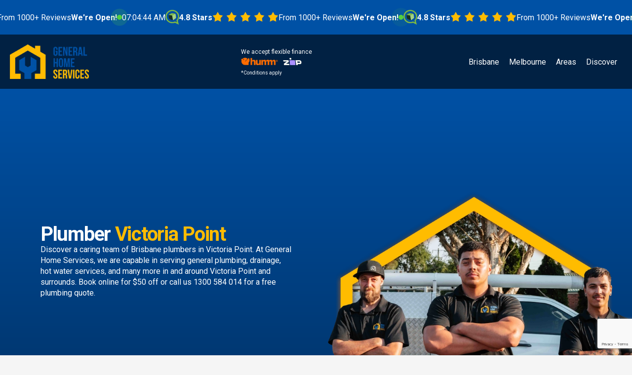

--- FILE ---
content_type: text/html; charset=utf-8
request_url: https://www.generalhomeservices.com.au/plumber-brisbane/victoria-point/
body_size: 51187
content:
<!DOCTYPE html><html lang="en-au"><head><meta charset="UTF-8"/><meta name="viewport" content="width=device-width, initial-scale=1.0"/><meta name="keywords" content=""/><title>Plumber Victoria Point | Fast, Affordable & No Hidden Fees ⭐️ </title><meta name="description" content="Book fast plumbers in Victoria Point today. We offer complete plumbing services near Victoria Point & surrounds. Book online & get $50 off now 🎉"/><link rel="canonical" href="https://www.generalhomeservices.com.au/plumber-brisbane/victoria-point/"/><meta property="og:type" content="website"><meta property="og:url" content=""><meta property="og:title" content="Plumber Victoria Point | Fast, Affordable & No Hidden Fees ⭐️ "><meta property="og:description" content="Book fast plumbers in Victoria Point today. We offer complete plumbing services near Victoria Point & surrounds. Book online & get $50 off now 🎉"><meta property="og:image" content=""><meta property="twitter:card" content="summary_large_image"><meta property="twitter:url" content=""><meta property="twitter:title" content="Plumber Victoria Point | Fast, Affordable & No Hidden Fees ⭐️ "><meta property="twitter:description" content="Book fast plumbers in Victoria Point today. We offer complete plumbing services near Victoria Point & surrounds. Book online & get $50 off now 🎉"><meta property="twitter:image" content=""><meta name="facebook-domain-verification" content="ufpj88hjcy1inz51x7w6w3u2fjae38"/><link rel="shortcut icon" href="https://www.generalhomeservices.com.au/themes/homeservice/assets/image/icons/favicon.ico" type="image/x-icon"><link rel="apple-touch-icon" sizes="180x180" href="https://www.generalhomeservices.com.au/themes/homeservice/assets/image/icons/apple-touch-icon.png"><link rel="icon" sizes="32x32" href="https://www.generalhomeservices.com.au/themes/homeservice/assets/image/icons/favicon-32x32.png"><link rel="icon" sizes="16x16" href="https://www.generalhomeservices.com.au/themes/homeservice/assets/image/icons/favicon-16x16.png"><link rel="preconnect" href="https://fonts.googleapis.com"><link rel="preconnect" href="https://fonts.gstatic.com" crossorigin><link href="https://fonts.googleapis.com/css2?family=Manrope:wght@400;700&family=Roboto+Condensed:wght@400;700&family=Roboto:wght@400;500;700;900&display=swap" rel="stylesheet"><link rel="stylesheet" href="https://www.generalhomeservices.com.au/themes/homeservice/assets/css/bundle.min.css"/><script> !function(f,b,e,v,n,t,s) {if(f.fbq)return;n=f.fbq=function(){n.callMethod? n.callMethod.apply(n,arguments):n.queue.push(arguments)}; if(!f._fbq)f._fbq=n;n.push=n;n.loaded=!0;n.version='2.0'; n.queue=[];t=b.createElement(e);t.async=!0; t.src=v;s=b.getElementsByTagName(e)[0]; s.parentNode.insertBefore(t,s)}(window, document,'script', 'https://connect.facebook.net/en_US/fbevents.js'); fbq('init', '2332256380439513'); fbq('track', 'PageView'); </script><noscript><img height="1" width="1" style="display:none" src="https://www.facebook.com/tr?id=2332256380439513&ev=PageView&noscript=1"/></noscript><script>(function(w,d,s,l,i){w[l]=w[l]||[];w[l].push({'gtm.start': new Date().getTime(),event:'gtm.js'});var f=d.getElementsByTagName(s)[0], j=d.createElement(s),dl=l!='dataLayer'?'&l='+l:'';j.async=true;j.src= 'https://www.googletagmanager.com/gtm.js?id='+i+dl;f.parentNode.insertBefore(j,f); })(window,document,'script','dataLayer','GTM-PT8RNN8B');</script><script async src="https://www.googletagmanager.com/gtag/js?id=G-E9Y28KWLS8"></script><script> window.dataLayer = window.dataLayer || []; function gtag(){dataLayer.push(arguments);} gtag('js', new Date()); gtag('config', 'G-E9Y28KWLS8'); </script><script async src="https://www.googletagmanager.com/gtag/js?id=AW-637622745"></script><script> window.dataLayer = window.dataLayer || []; function gtag(){dataLayer.push(arguments);} gtag('js', new Date()); gtag('config', 'AW-637622745'); </script><script async src="https://www.googletagmanager.com/gtag/js?id=G-30R549XQGL"></script><script> window.dataLayer = window.dataLayer || []; function gtag(){dataLayer.push(arguments);} gtag('js', new Date()); gtag('config', 'G-30R549XQGL'); </script><script async src="https://www.googletagmanager.com/gtag/js?id=AW-16631242409"></script><script> window.dataLayer = window.dataLayer || []; function gtag(){dataLayer.push(arguments);} gtag('js', new Date()); gtag('config', 'AW-16631242409'); </script><script async src="https://trkcall.com/scripts/96908.js"></script><script src="https://www.google.com/recaptcha/api.js?render=6LeeHhsqAAAAAEsWoEsiKYCoFEpFLyjXn8XPh_uW"></script><style> .card-docs p{ min-height: 112px; } .landine-pr-box-right{ width: 40%; } #section_6 .professional-wrapper{ padding-top:20px; } @media only screen and (max-width: 767px) { .card-docs p{ min-height: auto; } } </style></head><body><noscript><iframe src="https://www.googletagmanager.com/ns.html?id=GTM-PT8RNN8B" height="0" width="0" style="display:none;visibility:hidden"></iframe></noscript><header><div class="header-top"><div class="header-top-container"><div class="header-top-container-list"><div class="header-stars"><figure><picture><img src="https://www.generalhomeservices.com.au/themes/homeservice/assets/image/icons/icon-1.webp" alt="icon" title="icon" width="" height=""/></picture></figure><strong>4.8 Stars</strong><figure><picture><img src="https://www.generalhomeservices.com.au/themes/homeservice/assets/image/icons/star-group.webp" alt="icon" title="icon" width="" height=""/></picture></figure><span>From 1000+ Reviews</span></div><div class="marquee-container"><div class="marquee-docs"><div class="marquee-docs-list"><ul><li>Servicing Brisbane and Melbourne Now</li></ul></div></div></div><div class="header-we-are-open"><strong>We're Open!</strong><span class="header-we-are-open-circle"></span><span id="currentTimer"></span></div></div></div></div><nav class="header-nav"><div class="header-nav-container"><div class="header-logo"><a href="https://www.generalhomeservices.com.au/" class="logo"><figure><picture><img alt="Tradies For Everything Your Home Needs, Under One Roof 🏡" title="" width="" height="" src="/uploads/common_images/logo.webp"></picture></figure></a></div><div class="finance-container"><p>We accept flexible finance</p><div class="logos"><img src="https://www.generalhomeservices.com.au/themes/homeservice/assets/image/logo/humm.png" alt="Humm logo"><img src="https://www.generalhomeservices.com.au/themes/homeservice/assets/image/logo/zip.png" alt="Zip logo"></div><p class="conditions">*Conditions apply</p></div><style> .finance-container { font-size: 12px; } .logos img { height: 15px; margin-right: 10px; margin-top: 5px; margin-bottom: 5px; vertical-align: middle; } .conditions { font-size: 10px; margin-top: 5px; } </style><div class="menu"><button class="close-menu"></button><style> li.menu_link{ display:block; } .sub_menu{ display:none; position: absolute; background: #0051a5; width: fit-content; } .sub_menu > li:hover > .sub_sub_menu { display: block; } .sub_sub_menu > li:hover > .sub_sub_menu { display: block; } .sub_menu li{ padding: 1rem; width: 100%; } .sub_sub_menu { display: none; position: absolute; left:100%; margin-top:-1rem; background: #0051a5; } .menu_link:hover .sub_menu{ display:block; } </style><ul><li class="menu_link"><a href="https://www.generalhomeservices.com.au#/">Brisbane</a><ul class="sub_menu"><li><a href="https://www.generalhomeservices.com.au/plumber-brisbane/">Plumber</a><ul class="sub_sub_menu"><li><a href="https://www.generalhomeservices.com.au/plumber-brisbane/blocked-drains/"> Blocked Drains </a></li><li><a href="https://www.generalhomeservices.com.au/plumber-brisbane/hot-water-systems/"> Hot Water </a></li><li><a href="https://www.generalhomeservices.com.au/plumber-brisbane/leak-detection/"> Leak Detection </a></li><li><a href="https://www.generalhomeservices.com.au/plumber-brisbane/emergency-plumber/"> Emergency Plumber </a></li></ul></li><li><a href="https://www.generalhomeservices.com.au/electrician-brisbane/">Electrician</a><ul class="sub_sub_menu"><li><a href="https://www.generalhomeservices.com.au/electrician-brisbane/switchboard-upgrades-replacements/"> Switchboards </a></li><li><a href="https://www.generalhomeservices.com.au/electrician-brisbane/cctv-installation/"> CCTV </a></li><li><a href="https://www.generalhomeservices.com.au/electrician-brisbane/lighting-installation/"> LED Lighting </a></li><li><a href="https://www.generalhomeservices.com.au/electrician-brisbane/appliance-installation/"> Appliance Installation </a></li><li><a href="https://www.generalhomeservices.com.au/electrician-brisbane/ceiling-fan-installation-repairs/"> Ceiling Fan Installations </a></li><li><a href="https://www.generalhomeservices.com.au/electrician-brisbane/exhaust-fan-installation/"> Exhaust Fan Installation </a></li><li><a href="https://www.generalhomeservices.com.au/electrician-brisbane/emergency-electrician/"> Emergency Electrician </a></li></ul></li><li><a href="https://www.generalhomeservices.com.au/air-conditioning-brisbane/">Heating &amp; Cooling</a><ul class="sub_sub_menu"><li><a href="https://www.generalhomeservices.com.au/air-conditioning-brisbane/ducted-installation/"> Ducted </a></li><li><a href="https://www.generalhomeservices.com.au/air-conditioning-brisbane/commercial-installation/"> Commercial </a></li><li><a href="https://www.generalhomeservices.com.au/air-conditioning-brisbane/split-system-installation/"> Split System Air Conditioning </a></li><li><a href="https://www.generalhomeservices.com.au/air-conditioning-brisbane/air-conditioning-repairs/"> Air Conditioning Repairs </a></li><li><a href="https://www.generalhomeservices.com.au/air-conditioning-brisbane/air-conditioning-replacement/"> Air Conditioning Replacement </a></li><li><a href="https://www.generalhomeservices.com.au/air-conditioning-brisbane/air-conditioning-cleaning/"> Air Conditioning Cleaning </a></li><li><a href="https://www.generalhomeservices.com.au/brands/"> Brands </a></li></ul></li><li><a href="https://www.generalhomeservices.com.au/roofing-brisbane/">Roofing</a><ul class="sub_sub_menu"><li><a href="https://www.generalhomeservices.com.au/roofing-brisbane/gutter-installation-replacements/"> Gutters </a></li><li><a href="https://www.generalhomeservices.com.au/roofing-brisbane/gutter-guard-installation-replacements/"> Gutter Guard </a></li><li><a href="https://www.generalhomeservices.com.au/roofing-brisbane/roof-repairs/"> Roof Repairs </a></li><li><a href="https://www.generalhomeservices.com.au/roofing-brisbane/gutter-cleaning-maintenance/"> Gutter Cleaning &amp; Maintenance </a></li></ul></li></ul></li><li class="menu_link"><a href="https://www.generalhomeservices.com.au#/">Melbourne</a><ul class="sub_menu"><li><a href="https://www.generalhomeservices.com.au/plumber-melbourne/">Plumber</a><ul class="sub_sub_menu"><li><a href="https://www.generalhomeservices.com.au/plumber-melbourne/blocked-drains/"> Blocked Drains </a></li><li><a href="https://www.generalhomeservices.com.au/plumber-melbourne/hot-water-systems/"> Hot Water </a></li><li><a href="https://www.generalhomeservices.com.au/plumber-melbourne/leak-detection/"> Leak Detection </a></li><li><a href="https://www.generalhomeservices.com.au/plumber-melbourne/emergency-plumber/"> Emergency Plumber </a></li></ul></li><li><a href="https://www.generalhomeservices.com.au/electrician-melbourne/">Electrician</a><ul class="sub_sub_menu"><li><a href="https://www.generalhomeservices.com.au/electrician-melbourne/switchboard-upgrades-replacements/"> Switchboards </a></li><li><a href="https://www.generalhomeservices.com.au/electrician-melbourne/cctv-installation/"> CCTV </a></li><li><a href="https://www.generalhomeservices.com.au/electrician-melbourne/lighting-installation/"> LED Lighting </a></li><li><a href="https://www.generalhomeservices.com.au/electrician-melbourne/appliance-installation/"> Appliance Installation </a></li><li><a href="https://www.generalhomeservices.com.au/electrician-melbourne/ceiling-fan-installation-repairs/"> Ceiling Fan Installations </a></li><li><a href="https://www.generalhomeservices.com.au/electrician-melbourne/exhaust-fan-installation/"> Exhaust Fan Installation </a></li><li><a href="https://www.generalhomeservices.com.au/electrician-melbourne/emergency-electrician/"> Emergency Electrician </a></li></ul></li><li><a href="https://www.generalhomeservices.com.au/air-conditioning-melbourne/">Heating &amp; Cooling</a><ul class="sub_sub_menu"><li><a href="https://www.generalhomeservices.com.au/air-conditioning-melbourne/ducted-installation/"> Ducted </a></li><li><a href="https://www.generalhomeservices.com.au/air-conditioning-melbourne/commercial-installation/"> Commercial </a></li><li><a href="https://www.generalhomeservices.com.au/air-conditioning-melbourne/split-system-installation/"> Split System Air Conditioning </a></li><li><a href="https://www.generalhomeservices.com.au/air-conditioning-melbourne/air-conditioning-repairs/"> Air Conditioning Repairs </a></li><li><a href="https://www.generalhomeservices.com.au/air-conditioning-melbourne/air-conditioning-replacement/"> Air Conditioning Replacement </a></li><li><a href="https://www.generalhomeservices.com.au/air-conditioning-melbourne/air-conditioning-cleaning/"> Air Conditioning Cleaning </a></li><li><a href="https://www.generalhomeservices.com.au/brands/"> Brands </a></li></ul></li><li><a href="https://www.generalhomeservices.com.au/roofing-melbourne/">Roofing</a><ul class="sub_sub_menu"><li><a href="https://www.generalhomeservices.com.au/roofing-melbourne/gutter-installation-replacements/"> Gutters </a></li><li><a href="https://www.generalhomeservices.com.au/roofing-melbourne/gutter-guard-installation-replacements/"> Gutter Guard </a></li><li><a href="https://www.generalhomeservices.com.au/roofing-melbourne/gutter-cleaning-maintenance/"> Gutter Cleaning &amp; Maintenance </a></li><li><a href="https://www.generalhomeservices.com.au/roofing-melbourne/roof-repairs/"> Roof Repairs </a></li></ul></li></ul></li><li class="menu_link"><a href="https://www.generalhomeservices.com.au#/">Areas</a><ul class="sub_menu"><li><a href="https://www.generalhomeservices.com.au/area-we-service-brisbane/">Areas Brisbane</a></li><li><a href="https://www.generalhomeservices.com.au/area-we-service-melbourne/">Areas Melbourne</a></li></ul></li><li class="menu_link"><a href="https://www.generalhomeservices.com.au#/">Discover</a><ul class="sub_menu"><li><a href="https://www.generalhomeservices.com.au/contact-us/">Contact Us</a></li><li><a href="https://www.generalhomeservices.com.au/terms-conditions/">Terms &amp; Conditions</a></li><li><a href="https://www.generalhomeservices.com.au/about-us/">About</a></li></ul></li></ul></div><div class="button-group header-button-group"><a class="button button-selective-yellow book_online_form_redirect"><figure><picture><img data-src="https://www.generalhomeservices.com.au/themes/homeservice/assets/image/icons/book-online.svg" alt="book-online" title="book-online" class="lazy" width="" height=""/></picture></figure><span>Book Online</span></a><a href="tel:1300584014" class="button button-endeavour"><figure><picture><img data-src="https://www.generalhomeservices.com.au/themes/homeservice/assets/image/icons/phone-call.svg" alt="phone-call" title="phone-call" class="lazy" width="" height=""/></picture></figure><span>1300 584 014</span></a></div><button class="open-menu"><svg xmlns="http://www.w3.org/2000/svg" width="40" height="14" viewBox="0 0 40 14" fill="none"><path d="M0 2H40" stroke="white" stroke-width="3" stroke-linejoin="round"/><path d="M10 12L40 12" stroke="white" stroke-width="3" stroke-linejoin="round"/></svg><span> MENU </span></button></div></nav></header><main><section class="hero-banner-section" style="background-image:url('/uploads/common_images/area-banner.webp')"><div class="container px-0 px-lg-auto"><div class="row"><div class="col-lg-7 col-12"><div class="left-wrapper"><h1> Plumber <span style="color: #FFBC00;"> Victoria Point </span></h1><p> Discover a caring team of <a href="https://www.generalhomeservices.com.au/plumber-brisbane/" target="_blank">Brisbane plumbers</a> in Victoria Point. At General Home Services, we are capable in serving general plumbing, drainage, hot water services, and many more in and around Victoria Point and surrounds. <a href="https://www.generalhomeservices.com.au/contact-us/" target="_blank">Book online</a> for $50 off or call us <a href="tel:1300584014" target="_blank">1300 584 014</a> for a free plumbing quote. </p><div class="button-group header-button-group"><a href="/contact-us/" class="button button-selective-yellow"><figure><picture><img src="https://www.generalhomeservices.com.au/themes/homeservice/assets/image/icons/book-online.svg" alt="book-online" title="book-online" width="" height=""/></picture></figure><span>Book Online</span></a><a href="tel:1300584014" class="button button-endeavour " data-page-name ='about-us'><figure><picture><img src="https://www.generalhomeservices.com.au/themes/homeservice/assets/image/icons/phone-call.svg" alt="phone-call" title="phone-call" width="" height=""/></picture></figure><span>1300 584 014</span></a></div></div></div><div class="col-lg-5 col-12 d-lg-none d-block"><div><figure><picture><img data-src="/uploads/common_images/area-banner.webp" alt="hero image" title="hero image" class="lazy" width="" height=""/></picture></figure></div></div></div></div></section><section class="home-service area-home-service"><div class="container"><style> .home-service-article figure { overflow-y: hidden; justify-content: flex-start; } .service-block-text { color: white; font-size: 20px; font-style: normal; font-weight: 700; line-height: 140%; } @media (max-width: 1280px) { .service-block-text { font-size: 17px; line-height: 120%; } } .service-block-inner { height: 233px; padding: 0 4%; display: flex; align-items: center; justify-content: center; text-align: start; border-radius: 0 0 5.07px 5.07px; border: 3px solid #FFF; border-top: none; box-shadow: 0px 3.38px 16.9px 0px rgba(0, 0, 0, 0.10); } </style><div class="row g-5 g-lg-10 row-cols-1 row-cols-md-2 row-cols-lg-3 "><div class="col"><article class="home-service-article" style="height: 65% !important; border-radius: 3px 3px 0 0 !important;"><figure><picture><img src="https://www.generalhomeservices.com.au/uploads/plumber_images/general_plumber_service.webp" width="" height=""/></picture></figure><div class="docs" style="height: 180px !important;"><h2 class="heading-2" style="max-width:380px !important;"> General Plumber Service </h2><a style="margin-bottom:1rem!important" href="https://www.generalhomeservices.com.au/contact-us/" class="button button-selective-yellow"> Book Online </a></div></article><div class="service-block-inner"><div class="service-block-text"><p>Our skilled plumbers are ready to handle all your plumbing needs. From installations and maintenance to comprehensive diagnostics, we ensure your plumbing system operates smoothly, preventing future issues.</p></div></div></div><div class="col"><article class="home-service-article" style="height: 65% !important; border-radius: 3px 3px 0 0 !important;"><figure><picture><img src="https://www.generalhomeservices.com.au/uploads/plumber_images/emergency_plumber_services.webp" width="" height=""/></picture></figure><div class="docs" style="height: 180px !important;"><h2 class="heading-2" style="max-width:380px !important;"> Emergency Plumber Services </h2><a style="margin-bottom:1rem!important" href="https://www.generalhomeservices.com.au/contact-us/" class="button button-selective-yellow"> Book Online </a><a href="/plumber-brisbane/emergency-plumber/" class="button button-selective-yellow"> Learn More </a></div></article><div class="service-block-inner"><div class="service-block-text"><p><span style="color: #ffbc00;">Emergency Plumber Victoria Point</span> available 24/7 for urgent burst pipe repairs and leaks. Our trusted experts provide rapid response to minimise damage to your property.</p></div></div></div><div class="col"><article class="home-service-article" style="height: 65% !important; border-radius: 3px 3px 0 0 !important;"><figure><picture><img src="https://www.generalhomeservices.com.au/uploads/plumber_images/blocked_drains.webp" width="" height=""/></picture></figure><div class="docs" style="height: 180px !important;"><h2 class="heading-2" style="max-width:380px !important;"> Blocked Drains </h2><a style="margin-bottom:1rem!important" href="https://www.generalhomeservices.com.au/contact-us/" class="button button-selective-yellow"> Book Online </a><a href="/plumber-brisbane/blocked-drains/" class="button button-selective-yellow"> Learn More </a></div></article><div class="service-block-inner"><div class="service-block-text"><p>A blocked drain can cause significant inconvenience and even lead to health hazards. Utilizing the latest technology, we efficiently clear blocked drains, restoring functionality and ensuring your home remains hygienic and safe.</p></div></div></div><div class="col"><article class="home-service-article" style="height: 65% !important; border-radius: 3px 3px 0 0 !important;"><figure><picture><img src="https://www.generalhomeservices.com.au/uploads/plumber_images/hot_water_repairs.webp" width="" height=""/></picture></figure><div class="docs" style="height: 180px !important;"><h2 class="heading-2" style="max-width:380px !important;"> Hot Water Repairs </h2><a style="margin-bottom:1rem!important" href="https://www.generalhomeservices.com.au/contact-us/" class="button button-selective-yellow"> Book Online </a><a href="/plumber-brisbane/hot-water-repairs/" class="button button-selective-yellow"> Learn More </a></div></article><div class="service-block-inner"><div class="service-block-text"><p>Hot water is essential for comfort and hygiene. Our experts in Victoria Point specialize in hot water repair services, ensuring you have access to hot water whenever you need it. Whether it's a system malfunction or routine maintenance, we've got you covered.</p></div></div></div><div class="col"><article class="home-service-article" style="height: 65% !important; border-radius: 3px 3px 0 0 !important;"><figure><picture><img src="https://www.generalhomeservices.com.au/uploads/plumber_images/leaking_tap_repairs.webp" width="" height=""/></picture></figure><div class="docs" style="height: 180px !important;"><h2 class="heading-2" style="max-width:380px !important;"> Leaking Detection </h2><a style="margin-bottom:1rem!important" href="https://www.generalhomeservices.com.au/contact-us/" class="button button-selective-yellow"> Book Online </a><a href="/plumber-brisbane/leak-detection/" class="button button-selective-yellow"> Learn More </a></div></article><div class="service-block-inner"><div class="service-block-text"><p>A leaking tap might seem minor, but it can lead to water wastage and increased bills. Our team can repair or replace any tap, stopping leaks and optimizing your water usage.</p></div></div></div><div class="col"><article class="home-service-article" style="height: 65% !important; border-radius: 3px 3px 0 0 !important;"><figure><picture><img src="https://www.generalhomeservices.com.au/uploads/plumber_images/gas_fitting.webp" width="" height=""/></picture></figure><div class="docs" style="height: 180px !important;"><h2 class="heading-2" style="max-width:380px !important;"> Hot Water Systems </h2><a style="margin-bottom:1rem!important" href="https://www.generalhomeservices.com.au/contact-us/" class="button button-selective-yellow"> Book Online </a><a href="/plumber-brisbane/hot-water-systems/" class="button button-selective-yellow"> Learn More </a></div></article><div class="service-block-inner"><div class="service-block-text"><p>Our certified gas fitters provide safe, efficient gas fitting services. From gas leak detection to the installation of gas appliances, we ensure your gas systems are secure and fully operational.</p></div></div></div><div class="col"><article class="home-service-article" style="height: 65% !important; border-radius: 3px 3px 0 0 !important;"><figure><picture><img src="https://www.generalhomeservices.com.au/uploads/plumber_images/burst_pipes.webp" width="" height=""/></picture></figure><div class="docs" style="height: 180px !important;"><h2 class="heading-2" style="max-width:380px !important;"> Burst Pipes </h2><a style="margin-bottom:1rem!important" href="https://www.generalhomeservices.com.au/contact-us/" class="button button-selective-yellow"> Book Online </a></div></article><div class="service-block-inner"><div class="service-block-text"> Burst pipes can cause significant damage to your home. Our plumbers are adept at quickly repairing burst pipes, minimizing damage and restoring your plumbing system's integrity. </div></div></div><div class="col"><article class="home-service-article" style="height: 65% !important; border-radius: 3px 3px 0 0 !important;"><figure><picture><img src="https://www.generalhomeservices.com.au/uploads/plumber_images/toilet_repairs.webp" width="" height=""/></picture></figure><div class="docs" style="height: 180px !important;"><h2 class="heading-2" style="max-width:380px !important;"> Toilet Repairs </h2><a style="margin-bottom:1rem!important" href="https://www.generalhomeservices.com.au/contact-us/" class="button button-selective-yellow"> Book Online </a></div></article><div class="service-block-inner"><div class="service-block-text"> A malfunctioning toilet can disrupt your daily life. Our experts handle all types of toilet repairs, from blockages to flush issues, ensuring your toilet is reliable and functional. </div></div></div><div class="col"><article class="home-service-article" style="height: 65% !important; border-radius: 3px 3px 0 0 !important;"><figure><picture><img src="https://www.generalhomeservices.com.au/uploads/plumber_images/sewage_drain_repairs.webp" width="" height=""/></picture></figure><div class="docs" style="height: 180px !important;"><h2 class="heading-2" style="max-width:380px !important;"> Sewage Drain Repairs </h2><a style="margin-bottom:1rem!important" href="https://www.generalhomeservices.com.au/contact-us/" class="button button-selective-yellow"> Book Online </a></div></article><div class="service-block-inner"><div class="service-block-text"> Sewage issues can pose serious health risks. We offer comprehensive sewage drain services, addressing blockages, leaks, and repairs to maintain a healthy, safe environment for your home. </div></div></div></div></div></section><style> .svg-icon { margin-right: 1rem; } .why-us { background: linear-gradient(to right, #013164 40%, white); color: white; position: relative; } .why-us:before, .why-us:after { content: ''; background: var(--midnight-blue-90); width: 460px; height: 100%; position: absolute; left: 0; top: 0; right: 0; margin: auto; z-index: 1; clip-path: polygon(0 0, 50% 0, 100% 50%, 50% 100%, 0 100%); } .why-us .container { display: flex; flex-wrap: wrap; position: relative; z-index: 2; } .why-us .left-wrapper { flex: 1; padding-top: 80px; padding-bottom: 80px; } .why-us .right-wrapper { display: flex; flex: 1; justify-content: flex-end; align-items: flex-end; transform: translateX(120px); } .why-us .right-wrapper img { width: auto; height: auto; } .why-us h2 { font-weight: 700; line-height: 100%; letter-spacing: -1.28px; font-size: 64px; margin-bottom: 40px; } .why-us p, .why-us ul { font-size: 20px; font-style: normal; font-weight: 400; line-height: 140%; } .why-us ul { list-style-type: disc; } .why-us li { line-height: 120%; }  @media (max-width: 1680px) { .why-us .right-wrapper { transform: translateX(0); } } @media (max-width: 1400px) { .why-us { background: linear-gradient(to bottom, #013164 40%, white); } .why-us:before, .why-us:after { width: 100%;  height: auto;  clip-path: polygon(0 0, 100% 0, 100% 100%, 0 100%);  } .why-us .container { flex-direction: column; } .why-us .left-wrapper { width: 100%; padding-top: 80px; padding-bottom: 10px; } .why-us .right-wrapper { width: 100%; } .why-us .right-wrapper { justify-content: center; align-items: flex-end; } } @media (max-width: 993px) { .why-us h2 { font-size: 40px; } .why-us p, .why-us ul { font-size: 16px; } } </style><section class="why-us"><div class="container wrapper"><div class="left-wrapper"><h2>Why Choose General Home Services for Your Plumbing Needs in <span style="color: #FFBC00;">Victoria Point</span>?</h2><article><p> At General Home Services, we're committed to providing Victoria Point residents with top-quality plumbing services. Our expert team is renowned for their professionalism, reliability, and ability to solve even the most complex plumbing challenges. Here's why we stand out: </p><ul><li class="d-flex justify-content-center align-items-center mb-3"><svg class="svg-icon" xmlns="http://www.w3.org/2000/svg" width="27" height="20" viewBox="0 0 27 20" fill="none"><path d="M2.73256 9.10636C1.70473 8.70182 0.543572 9.2071 0.139037 10.2349C-0.265498 11.2628 0.239779 12.4239 1.2676 12.8284L2.73256 9.10636ZM1.2676 12.8284C2.78088 13.424 3.76207 13.9598 4.63453 14.742C5.52815 15.543 6.42037 16.7043 7.58063 18.717L11.0461 16.7193C9.79412 14.5475 8.6529 12.9723 7.30454 11.7635C5.93502 10.5358 4.46569 9.78849 2.73256 9.10636L1.2676 12.8284Z" fill="#FFBC00"/><path d="M9.3126 17.5352C13.4846 10.213 17.0926 6.98392 24.8654 2.14725" stroke="#FFBC00" stroke-width="4" stroke-linecap="round"/></svg> Rapid Response: Our 24/7 emergency services mean we're always available when you need us most. </li><li class="d-flex justify-content-center align-items-center mb-3"><svg class="svg-icon" xmlns="http://www.w3.org/2000/svg" width="27" height="20" viewBox="0 0 27 20" fill="none"><path d="M2.73256 9.10636C1.70473 8.70182 0.543572 9.2071 0.139037 10.2349C-0.265498 11.2628 0.239779 12.4239 1.2676 12.8284L2.73256 9.10636ZM1.2676 12.8284C2.78088 13.424 3.76207 13.9598 4.63453 14.742C5.52815 15.543 6.42037 16.7043 7.58063 18.717L11.0461 16.7193C9.79412 14.5475 8.6529 12.9723 7.30454 11.7635C5.93502 10.5358 4.46569 9.78849 2.73256 9.10636L1.2676 12.8284Z" fill="#FFBC00"/><path d="M9.3126 17.5352C13.4846 10.213 17.0926 6.98392 24.8654 2.14725" stroke="#FFBC00" stroke-width="4" stroke-linecap="round"/></svg> Experienced Professionals: With years of experience and ongoing training, our plumbers are among the best in Victoria Point. </li><li class="d-flex justify-content-center align-items-center mb-3"><svg class="svg-icon" xmlns="http://www.w3.org/2000/svg" width="27" height="20" viewBox="0 0 27 20" fill="none"><path d="M2.73256 9.10636C1.70473 8.70182 0.543572 9.2071 0.139037 10.2349C-0.265498 11.2628 0.239779 12.4239 1.2676 12.8284L2.73256 9.10636ZM1.2676 12.8284C2.78088 13.424 3.76207 13.9598 4.63453 14.742C5.52815 15.543 6.42037 16.7043 7.58063 18.717L11.0461 16.7193C9.79412 14.5475 8.6529 12.9723 7.30454 11.7635C5.93502 10.5358 4.46569 9.78849 2.73256 9.10636L1.2676 12.8284Z" fill="#FFBC00"/><path d="M9.3126 17.5352C13.4846 10.213 17.0926 6.98392 24.8654 2.14725" stroke="#FFBC00" stroke-width="4" stroke-linecap="round"/></svg> Customer Satisfaction: We prioritise your satisfaction, offering tailored solutions and transparent communication from start to finish. </li></ul><p> Victoria Point Local Experts: Familiarity with Victoria Point allows us to provide efficient, effective services tailored to the unique needs of our community. </p></article></div><div class="right-wrapper"><img data-src="/uploads/common_images/why-us-img.webp" alt="hero image" title="hero image" class="lazy"/></div></div></section><section class="d-block" style="background: linear-gradient(180deg, #0051A5 0%, #013164 100%);"><div class="container d-flex flex-column align-items-center"><div class="w-100 d-flex flex-column align-items-center justify-content-center text-center text-white" style="padding-top: 80px;"><h3 class="display-4 fw-bold mb-3"> Get in <span class="text-warning">Touch</span> with General Home Services Today </h3><p class="lead mb-3"> Don't let heating or cooling issues disrupt your comfort. Contact General Home Services for expert heating and cooling solutions in Victoria Point. Whether you need a repair, a safety inspection, or advice on a new system, our team is ready to ensure your home remains a haven of comfort, regardless of the weather outside. Reach out today to schedule a service or learn more about how we can help you maintain the perfect temperature in your home all year round. </p><div class="button-group header-button-group pt-5"><a class="button button-selective-yellow book_online_form_redirect"><figure><picture><img data-src="https://www.generalhomeservices.com.au/themes/homeservice/assets/image/icons/book-online.svg" alt="book-online" title="book-online" class="lazy" width="" height=""/></picture></figure><span>Book Online</span></a><a href="tel:+1300584014" class="button button-endeavour"><figure><picture><img data-src="https://www.generalhomeservices.com.au/themes/homeservice/assets/image/icons/phone-call.svg" alt="phone-call" title="phone-call" class="lazy" width="" height=""/></picture></figure><span>1300 584 014</span></a></div></div><div class="w-100 d-flex justify-content-center"><img src="/uploads/common_images/get-in-touch.webp" alt="hero image" title="hero image"/></div></div></section><section class="customer-review full"><div class="container"><h2 class="heading-1"> What Our <span>Customers Say</span></h2><div class="customer-review-docs owl-carousel customer-review-docs-carousel owl-theme"><article class="customer-review-item-one"><div class="docs-bg"><div class="docs"><div class="docs-head"><figure><picture><img src="https://www.generalhomeservices.com.au/themes/homeservice/assets/image/icons/icon-1.webp" alt="icon" title="icon" width="" height=""/></picture></figure><strong> 4.8 Stars </strong></div><figure class="star"><picture><img src="https://www.generalhomeservices.com.au/themes/homeservice/assets/image/icons/star-group.webp" alt="icon" title="icon" width="" height=""/></picture></figure><span> From 1000+ Reviews </span></div></article><article class="customer-review-item"><div class="customer-review-item-head"><div class="user"><div class="user-img"><figure><picture><img src="https://www.generalhomeservices.com.au/themes/homeservice/assets/image/icons/user.webp" alt="icon" title="icon" width="" height=""/></picture></figure></div><div class="user-name"><b>Tina Harris</b><figure><picture><img src="https://www.generalhomeservices.com.au/themes/homeservice/assets/image/icons/star-group.webp" alt="icon" title="icon" width="" height=""/></picture></figure></div></div><div class=""><figure><picture><img src="https://www.generalhomeservices.com.au/themes/homeservice/assets/image/icons/icon-1.webp" alt="icon" title="icon" width="" height=""/></picture></figure></div></div><div class="customer-review-item-body"><p>“When no one else would come late on Saturday! General Home Services <b>arrived within 1 hour and cleared my blockage.</b> Great service And great friendly team Daniel did a fantastic job! Thanks”</p></div></article><article class="customer-review-item"><div class="customer-review-item-head"><div class="user"><div class="user-img"><figure><picture><img src="https://www.generalhomeservices.com.au/themes/homeservice/assets/image/icons/user.webp" alt="icon" title="icon" width="" height=""/></picture></figure></div><div class="user-name"><b>Tim Hudson</b><figure><picture><img src="https://www.generalhomeservices.com.au/themes/homeservice/assets/image/icons/star-group.webp" alt="icon" title="icon" width="" height=""/></picture></figure></div></div><div class=""><figure><picture><img src="https://www.generalhomeservices.com.au/themes/homeservice/assets/image/icons/icon-1.webp" alt="icon" title="icon" width="" height=""/></picture></figure></div></div><div class="customer-review-item-body"><p>“My tree root issue was never going to be easy but I appreciated the guys laying out all options for me. Yes it was expensive but the <strong>quality and professionalism was worth it.</strong>”</p></div></article><article class="customer-review-item"><div class="customer-review-item-head"><div class="user"><div class="user-img"><figure><picture><img src="https://www.generalhomeservices.com.au/themes/homeservice/assets/image/icons/user.webp" alt="icon" title="icon" width="" height=""/></picture></figure></div><div class="user-name"><b>Biance Lawson</b><figure><picture><img src="https://www.generalhomeservices.com.au/themes/homeservice/assets/image/icons/star-group.webp" alt="icon" title="icon" width="" height=""/></picture></figure></div></div><div class=""><figure><picture><img src="https://www.generalhomeservices.com.au/themes/homeservice/assets/image/icons/icon-1.webp" alt="icon" title="icon" width="" height=""/></picture></figure></div></div><div class="customer-review-item-body"><p>“Today I had General Home Services out to my property. <strong>They where very quick to act and had one of their plumbers out within the hour.</strong> Will be recommending to all my family and friends. They are a joy to deal with!”</p></div></article></div></div></section><style> .error { color:red; } </style><section class="form-section" id="form-section"><div class="container wrapper"><div class="left-top-wrapper"><div class="left-wrapper"><h2>Make your <br>Booking as Easy as <span>1,2,3</span></h2><picture><source type="image/webp" media="(min-width:992px)" srcset="https://www.generalhomeservices.com.au/uploads/common_images/book-online.webp" alt="Book online" title="Book online" width="" height=""><img width="390" height="221" class="lazy" data-src="https://www.generalhomeservices.com.au/uploads/common_images/book-online-mob.webp" alt="" title=""></picture><p>Have An Emergency? Contact Us Now<a href="tel:1300584014">1300 584 014</a></p><div class="finance-container-2"><p>We accept flexible finance</p><div class="logos"><img src="https://www.generalhomeservices.com.au/themes/homeservice/assets/image/logo/humm.png" alt="Humm logo"><img src="https://www.generalhomeservices.com.au/themes/homeservice/assets/image/logo/zip.png" alt="Zip logo"></div><p class="conditions">*Conditions apply</p></div><style> .finance-container-2{ margin-top: 20px; text-align: center; } .finance-container-2 p{ font-size: 16px !important; } .finance-container-2 .logos { display: flex; justify-content: center; align-items: center; gap: 5px; margin-top: 5px; margin-bottom: 5px; } .finance-container-2 .logos img { height: 20px; } .finance-container-2 .conditions { font-size: 14px !important; margin-top: 5px; } </style></div></div><div class="main-wrapper"><div class="right-wrapper"><form id="book_online_form" name="book_online_form" class="c-book-online-form" method="post" action="https://www.generalhomeservices.com.au/thank-you/"><h2>Select Your <span>Area</span></h2><select name="area" style="background: #013164;color: #fff;padding: 1.5rem 1rem;border: none;width: 100%;margin: 1rem 0;border-radius: 6px;"><option value="Melbourne">Melbourne</option><option value="Brisbane">Brisbane</option></select><h2>Select Your <span>Service</span></h2><div class="wrapper" id="itemWrap"><div class="item-wrap"><div class="form-check h-100 ps-0"><input class="form-check-input" type="checkbox" name="flexRadioDefault" id="flexRadioDefault1" onchange="changeBackground('flexRadioDefault1')" value="Plumbing"><label class="form-check-label" for="flexRadioDefault1"> Plumbing </label></div></div><div class="item-wrap"><div class="form-check h-100 ps-0"><input class="form-check-input" type="checkbox" name="flexRadioDefault" id="flexRadioDefault2" onchange="changeBackground('flexRadioDefault2')" value="Electrical"><label class="form-check-label" for="flexRadioDefault2"> Electrical </label></div></div><div class="item-wrap"><div class="form-check h-100 ps-0"><input class="form-check-input" type="checkbox" name="flexRadioDefault" id="flexRadioDefault3" onchange="changeBackground('flexRadioDefault3')" value="Heating & Cooling"><label class="form-check-label" for="flexRadioDefault3">Heating & Cooling</label></div></div></div><p class="error service_error"></p><input type="hidden" class="choosedService" name="service" value=""><h3>Job <span>Description</span></h3><div class="mb-3"><textarea class="form-control" id="exampleFormControlTextarea1" name="job_description" rows="3" placeholder="Message"></textarea></div><h3>Fill In Your <span>Personal Details</span></h3><div class="mb-3"><input type="text" class="form-control" id="name" name="name" placeholder="Your Full Name"></div><div class="mb-3"><input type="email" class="form-control" id="email" name="email" placeholder="Your Email Address"></div><div class="mb-3"><input type="text" class="form-control" id="number" name="contact_number" placeholder="Your Contact Number"></div><input type="hidden" id="g-recaptcha-response" name="g-recaptcha-response" value="6LeeHhsqAAAAAEsWoEsiKYCoFEpFLyjXn8XPh_uW"><input type="submit" name="submit" class="button book-online w-100" value="Book Online Now"></form><div class="text-center c-loader-img" style="display:none;"><img src="https://www.generalhomeservices.com.au/themes/homeservice/assets/image/loader.gif" alt="Loader" width="50" style="width:100px;"></div><div class="text-center text-white c-thankyou-msg" hidden><h2>Thank you for contacting us! We will contact you shortly.</h2></div></div></div><div class="book_online_form_section"></div></div></section></main><footer><div class="footer"><div class="container"><div class="footer-wrapper"><div class="left-wrapper"><a href="https://www.generalhomeservices.com.au/" class="footer-logo"><figure><picture><img src="https://www.generalhomeservices.com.au/uploads/common_images/footer-logo.webp" alt="" title="" alt="logo" title="logo" width="" height=""/></picture></figure></a><p>Qualified Local Tradie For All Your Needs</p><div class="footer-btn-wrap"><a href="#book_online_form" class=" y-bg-btn"><img src="https://www.generalhomeservices.com.au/themes/homeservice/assets/image/icons/calendar.svg" alt="logo" title="logo" width="" height=""/> Book Online</a><a href="tel:1300584014" class="b-bg-btn"><img src="https://www.generalhomeservices.com.au/themes/homeservice/assets/image/icons/phone-call.svg" alt="logo" title="logo" width="" height=""/> 1300 584 014</a></div></div><div class="center-wrapper"><div class="menu-wrapper accordion"><div class="left-menu"><div class="accordion-button collapsed" data-bs-toggle="collapse" data-bs-target="#service" aria-expanded="false" aria-controls="service"><h6 class="footer-heading">Areas</h6></div><style> .accordion { display: flex; width: 100%; height: auto; box-sizing: border-box; } .accordion .a-container { display: flex; flex-direction: column; width: 100%; padding-bottom: 5px; } .accordion .a-container .a-btn { margin: 0; position: relative; padding: 15px 30px; color: #bdbdbd; font-weight: 400; display: block; font-weight: 500; background-color: #012143; cursor: pointer; transition: all 0.3s ease-in-out; border-radius: 5px; box-shadow: 0 20px 25px -5px rgba(0, 0, 0, .15), 0 10px 10px -5px rgba(0, 0, 0, .1) !important; } .accordion .a-container .a-btn span { display: block; position: absolute; height: 14px; width: 14px; right: 20px; top: 18px; pointer-events: none; } .accordion .a-container .a-btn span:after { content: ''; width: 14px; height: 3px; border-radius: 2px; background-color: #fff; position: absolute; top: 6px; } .accordion .a-container .a-btn span:before { content: ''; width: 14px; height: 3px; border-radius: 2px; background-color: #fff; position: absolute; top: 6px; transform: rotate(90deg); transition: all 0.3s ease-in-out; } .accordion .a-container .a-panel { width: 100%; color: #262626; transition: all 0.2s ease-in-out; opacity: 0; height: auto; max-height: 0; overflow: hidden; padding: 0px 10px; } .accordion .a-container.active .a-btn { color: #fff; } .accordion .a-container.active .a-btn span::before { transform: rotate(0deg); } .accordion .a-container.active .a-panel { padding: 15px 10px 10px 10px; opacity: 1; max-height: 500px; } .a-panel a{ display:block; } </style><div class="footer-menu accordion-collapse collapse" data-bs-parent="#footerWrapper" id="service"><ul class="accordion v1"><li class="a-container"><p class="a-btn"><a href="https://www.generalhomeservices.com.au/area-we-service-brisbane/">Brisbane</a><span></span></p><div class="a-panel"><a href="https://www.generalhomeservices.com.au/air-conditioning-brisbane/">Heating & Cooling</a><a href="https://www.generalhomeservices.com.au/electrician-brisbane/">Electrician</a><a href="https://www.generalhomeservices.com.au/plumber-brisbane/">Plumber</a><a href="https://www.generalhomeservices.com.au/roofing-brisbane/">Roofing</a></div></li><li class="a-container"><p class="a-btn"><a href="https://www.generalhomeservices.com.au/area-we-service-melbourne/">Melbourne</a><span></span></p><div class="a-panel"><a href="https://www.generalhomeservices.com.au/plumber-melbourne/">Plumber</a><a href="https://www.generalhomeservices.com.au/electrician-melbourne/">Electrician</a><a href="https://www.generalhomeservices.com.au/air-conditioning-melbourne/">Heating & Cooling</a><a href="https://www.generalhomeservices.com.au/roofing-melbourne/">Roofing</a></div></li></ul></div><script> function initAcc(elem, option){ document.addEventListener('click', function (e) { if (!e.target.matches(elem+' .a-btn')) return; else{ if(!e.target.parentElement.classList.contains('active')){ if(option==true){ var elementList = document.querySelectorAll(elem+' .a-container'); Array.prototype.forEach.call(elementList, function (e) { e.classList.remove('active'); }); } e.target.parentElement.classList.add('active'); }else{ e.target.parentElement.classList.remove('active'); } } }); } initAcc('.accordion.v1', true); </script></div><div class="right-menu"><h6 class="footer-heading">Discover</h6><div class="footer-menu"><ul><li><a href="https://www.generalhomeservices.com.au/about-us/">About</a></li><li><a href="https://www.generalhomeservices.com.au/Plumbing-Australia-Terms-Conditions.pdf">Privacy Policy</a></li><li><a href="https://www.generalhomeservices.com.au/contact-us/">Contact Us</a></li></ul></div></div></div><div class="block-wrapper"><div class="top-wrapper"><img src="https://www.generalhomeservices.com.au/themes/homeservice/assets/image/icons/star-rating.svg" alt="rating" title="rating" width="" height=""/><span>4.8 Stars</span><img src="https://www.generalhomeservices.com.au/themes/homeservice/assets/image/icons/stars.svg" alt="rating" title="rating" width="" height=""/> From 1000+ Reviews </div><div class="bottom-wrapper"> Receive $50 Off Your Service <span>When You Book Online</span></div></div></div><div class="right-wrapper"><div class="social-content"><h6>Socials</h6><div class="wrapper"><div class="social-wrap"><a href="https://www.facebook.com/profile.php?id=61561733669761"><img src="https://www.generalhomeservices.com.au/themes/homeservice/assets/image/icons/facebook.svg" alt="Facebook" title="Facebook"></a></div><div class="social-wrap"><a href="https://www.instagram.com/generalhome.services/"><img src="https://www.generalhomeservices.com.au/themes/homeservice/assets/image/icons/instagram.svg" alt="instagram" title="instagram"></a></div><div class="social-wrap"><a href="https://www.linkedin.com/company/general-home-services-au/"><img src="https://www.generalhomeservices.com.au/themes/homeservice/assets/image/icons/linkedin.svg" alt="linkedin" title="linkedin"></a></div><div class="social-wrap"><a href="https://www.tiktok.com/@generalhome.services?_t=8ng5oXe97WJ&_r=1"><img src="https://www.generalhomeservices.com.au/themes/homeservice/assets/image/icons/tiktok.svg" alt="tiktok" title="tiktok"></a></div><div class="social-wrap"><a href="https://www.youtube.com/@General-Home-Services"><img src="https://www.generalhomeservices.com.au/themes/homeservice/assets/image/icons/youtube.svg" alt="youtube" title="youtube"></a></div></div></div><div><h6>Payment Options</h6><div class="payment-opt"><a href="#"><picture><img src="https://www.generalhomeservices.com.au/themes/homeservice/assets/image/icons/visa.svg" alt="Image"></picture></a><a href="#"><picture><img src="https://www.generalhomeservices.com.au/themes/homeservice/assets/image/icons/master.svg" alt="Image"></picture></a><a href="#"><picture><img src="https://www.generalhomeservices.com.au/themes/homeservice/assets/image/icons/american.svg" alt="Image"></picture></a></div></div><div><h6>Finance Options</h6><div class="payment-opt"><a href="#"><picture><img src="https://www.generalhomeservices.com.au/themes/homeservice/assets/image/logo/humm.png" alt="Image" style="height: 20px !important"></picture></a><a href="#"><picture><img src="https://www.generalhomeservices.com.au/themes/homeservice/assets/image/logo/zip.png" alt="Image" style="height: 20px !important"></picture></a></div></div></div></div><div class="footer-wrapper" style="margin-top: -80px"><style> .lwgmaps{ width: 72%; } @media screen and (max-width: 768px){ .lwgmaps{ width: 100%; } } </style><div class="left-wrapper lwgmaps"><iframe src="https://www.google.com/maps/embed?pb=!1m18!1m12!1m3!1d6884166.609654005!2d143.67284893109377!3d-32.595269381712875!2m3!1f0!2f0!3f0!3m2!1i1024!2i768!4f13.1!3m3!1m2!1s0x6f5ce06a03f89df3%3A0xcc0a6b7874e21483!2sGeneral%20Home%20Services!5e0!3m2!1sen!2sau!4v1742765335752!5m2!1sen!2sau" width="100%" height="350" style="border:0;" allowfullscreen="" loading="lazy" referrerpolicy="no-referrer-when-downgrade"></iframe></div><div class="right-wrapper"><div class="registration-wrap"><h6>PLUMBING AUSTRALIA (QLD) PTY LTD</h6><p><span>ABN</span>53 668 647 390</p><p><span>QLD LIC #</span>15459873</p></div><div class="registration-wrap"><h6>PLUMBING AUSTRALIA (VIC) PTY LTD</h6><p><span>ABN</span> 44 630 796 459</p><p><span>VIC LIC</span> #114196</p></div></div></div><div class="sitemap-wrapper"><div class="copyright-wrapper"><p><strong>General Home Services</strong></p><p>Copyright © 2025 </p><p>All Rights Reserved</p></div><div class="terms-wrapper"><a href="https://www.generalhomeservices.com.au/Plumbing-Australia-Terms-Conditions.pdf" download>Terms & Conditions</a><a href="javascript:void(0)">Privacy Policy</a></div><div><a href="https://www.aiims.com.au/like-our-work/"><picture><img src="https://www.generalhomeservices.com.au/uploads/common_images/aiims.svg" alt="" title="" alt="Aiims" title="Aiims"></picture></a></div></div></div></div><div class="fixed-footer footer-btn-wrap"><a href="#book_online_form" class="y-bg-btn">Book Online</a><a href="tel:+1300584014" class="b-bg-btn"> 1300 584 014</a></div></footer><script src="https://www.generalhomeservices.com.au/themes/homeservice/assets/js/bundle.min.js"></script><script async src="https://trkcall.com/scripts/96908.js"></script><script> document.addEventListener('DOMContentLoaded', function() { grecaptcha.ready(function() { grecaptcha.execute('6LeeHhsqAAAAAEsWoEsiKYCoFEpFLyjXn8XPh_uW', {action: 'contact'}) .then(function(token) { console.log(token); document.getElementById('g-recaptcha-response').value = token; }); }); }); </script></body></html>

--- FILE ---
content_type: text/html; charset=utf-8
request_url: https://www.google.com/recaptcha/api2/anchor?ar=1&k=6LeeHhsqAAAAAEsWoEsiKYCoFEpFLyjXn8XPh_uW&co=aHR0cHM6Ly93d3cuZ2VuZXJhbGhvbWVzZXJ2aWNlcy5jb20uYXU6NDQz&hl=en&v=PoyoqOPhxBO7pBk68S4YbpHZ&size=invisible&anchor-ms=20000&execute-ms=30000&cb=1lvi4c8ofnp0
body_size: 49493
content:
<!DOCTYPE HTML><html dir="ltr" lang="en"><head><meta http-equiv="Content-Type" content="text/html; charset=UTF-8">
<meta http-equiv="X-UA-Compatible" content="IE=edge">
<title>reCAPTCHA</title>
<style type="text/css">
/* cyrillic-ext */
@font-face {
  font-family: 'Roboto';
  font-style: normal;
  font-weight: 400;
  font-stretch: 100%;
  src: url(//fonts.gstatic.com/s/roboto/v48/KFO7CnqEu92Fr1ME7kSn66aGLdTylUAMa3GUBHMdazTgWw.woff2) format('woff2');
  unicode-range: U+0460-052F, U+1C80-1C8A, U+20B4, U+2DE0-2DFF, U+A640-A69F, U+FE2E-FE2F;
}
/* cyrillic */
@font-face {
  font-family: 'Roboto';
  font-style: normal;
  font-weight: 400;
  font-stretch: 100%;
  src: url(//fonts.gstatic.com/s/roboto/v48/KFO7CnqEu92Fr1ME7kSn66aGLdTylUAMa3iUBHMdazTgWw.woff2) format('woff2');
  unicode-range: U+0301, U+0400-045F, U+0490-0491, U+04B0-04B1, U+2116;
}
/* greek-ext */
@font-face {
  font-family: 'Roboto';
  font-style: normal;
  font-weight: 400;
  font-stretch: 100%;
  src: url(//fonts.gstatic.com/s/roboto/v48/KFO7CnqEu92Fr1ME7kSn66aGLdTylUAMa3CUBHMdazTgWw.woff2) format('woff2');
  unicode-range: U+1F00-1FFF;
}
/* greek */
@font-face {
  font-family: 'Roboto';
  font-style: normal;
  font-weight: 400;
  font-stretch: 100%;
  src: url(//fonts.gstatic.com/s/roboto/v48/KFO7CnqEu92Fr1ME7kSn66aGLdTylUAMa3-UBHMdazTgWw.woff2) format('woff2');
  unicode-range: U+0370-0377, U+037A-037F, U+0384-038A, U+038C, U+038E-03A1, U+03A3-03FF;
}
/* math */
@font-face {
  font-family: 'Roboto';
  font-style: normal;
  font-weight: 400;
  font-stretch: 100%;
  src: url(//fonts.gstatic.com/s/roboto/v48/KFO7CnqEu92Fr1ME7kSn66aGLdTylUAMawCUBHMdazTgWw.woff2) format('woff2');
  unicode-range: U+0302-0303, U+0305, U+0307-0308, U+0310, U+0312, U+0315, U+031A, U+0326-0327, U+032C, U+032F-0330, U+0332-0333, U+0338, U+033A, U+0346, U+034D, U+0391-03A1, U+03A3-03A9, U+03B1-03C9, U+03D1, U+03D5-03D6, U+03F0-03F1, U+03F4-03F5, U+2016-2017, U+2034-2038, U+203C, U+2040, U+2043, U+2047, U+2050, U+2057, U+205F, U+2070-2071, U+2074-208E, U+2090-209C, U+20D0-20DC, U+20E1, U+20E5-20EF, U+2100-2112, U+2114-2115, U+2117-2121, U+2123-214F, U+2190, U+2192, U+2194-21AE, U+21B0-21E5, U+21F1-21F2, U+21F4-2211, U+2213-2214, U+2216-22FF, U+2308-230B, U+2310, U+2319, U+231C-2321, U+2336-237A, U+237C, U+2395, U+239B-23B7, U+23D0, U+23DC-23E1, U+2474-2475, U+25AF, U+25B3, U+25B7, U+25BD, U+25C1, U+25CA, U+25CC, U+25FB, U+266D-266F, U+27C0-27FF, U+2900-2AFF, U+2B0E-2B11, U+2B30-2B4C, U+2BFE, U+3030, U+FF5B, U+FF5D, U+1D400-1D7FF, U+1EE00-1EEFF;
}
/* symbols */
@font-face {
  font-family: 'Roboto';
  font-style: normal;
  font-weight: 400;
  font-stretch: 100%;
  src: url(//fonts.gstatic.com/s/roboto/v48/KFO7CnqEu92Fr1ME7kSn66aGLdTylUAMaxKUBHMdazTgWw.woff2) format('woff2');
  unicode-range: U+0001-000C, U+000E-001F, U+007F-009F, U+20DD-20E0, U+20E2-20E4, U+2150-218F, U+2190, U+2192, U+2194-2199, U+21AF, U+21E6-21F0, U+21F3, U+2218-2219, U+2299, U+22C4-22C6, U+2300-243F, U+2440-244A, U+2460-24FF, U+25A0-27BF, U+2800-28FF, U+2921-2922, U+2981, U+29BF, U+29EB, U+2B00-2BFF, U+4DC0-4DFF, U+FFF9-FFFB, U+10140-1018E, U+10190-1019C, U+101A0, U+101D0-101FD, U+102E0-102FB, U+10E60-10E7E, U+1D2C0-1D2D3, U+1D2E0-1D37F, U+1F000-1F0FF, U+1F100-1F1AD, U+1F1E6-1F1FF, U+1F30D-1F30F, U+1F315, U+1F31C, U+1F31E, U+1F320-1F32C, U+1F336, U+1F378, U+1F37D, U+1F382, U+1F393-1F39F, U+1F3A7-1F3A8, U+1F3AC-1F3AF, U+1F3C2, U+1F3C4-1F3C6, U+1F3CA-1F3CE, U+1F3D4-1F3E0, U+1F3ED, U+1F3F1-1F3F3, U+1F3F5-1F3F7, U+1F408, U+1F415, U+1F41F, U+1F426, U+1F43F, U+1F441-1F442, U+1F444, U+1F446-1F449, U+1F44C-1F44E, U+1F453, U+1F46A, U+1F47D, U+1F4A3, U+1F4B0, U+1F4B3, U+1F4B9, U+1F4BB, U+1F4BF, U+1F4C8-1F4CB, U+1F4D6, U+1F4DA, U+1F4DF, U+1F4E3-1F4E6, U+1F4EA-1F4ED, U+1F4F7, U+1F4F9-1F4FB, U+1F4FD-1F4FE, U+1F503, U+1F507-1F50B, U+1F50D, U+1F512-1F513, U+1F53E-1F54A, U+1F54F-1F5FA, U+1F610, U+1F650-1F67F, U+1F687, U+1F68D, U+1F691, U+1F694, U+1F698, U+1F6AD, U+1F6B2, U+1F6B9-1F6BA, U+1F6BC, U+1F6C6-1F6CF, U+1F6D3-1F6D7, U+1F6E0-1F6EA, U+1F6F0-1F6F3, U+1F6F7-1F6FC, U+1F700-1F7FF, U+1F800-1F80B, U+1F810-1F847, U+1F850-1F859, U+1F860-1F887, U+1F890-1F8AD, U+1F8B0-1F8BB, U+1F8C0-1F8C1, U+1F900-1F90B, U+1F93B, U+1F946, U+1F984, U+1F996, U+1F9E9, U+1FA00-1FA6F, U+1FA70-1FA7C, U+1FA80-1FA89, U+1FA8F-1FAC6, U+1FACE-1FADC, U+1FADF-1FAE9, U+1FAF0-1FAF8, U+1FB00-1FBFF;
}
/* vietnamese */
@font-face {
  font-family: 'Roboto';
  font-style: normal;
  font-weight: 400;
  font-stretch: 100%;
  src: url(//fonts.gstatic.com/s/roboto/v48/KFO7CnqEu92Fr1ME7kSn66aGLdTylUAMa3OUBHMdazTgWw.woff2) format('woff2');
  unicode-range: U+0102-0103, U+0110-0111, U+0128-0129, U+0168-0169, U+01A0-01A1, U+01AF-01B0, U+0300-0301, U+0303-0304, U+0308-0309, U+0323, U+0329, U+1EA0-1EF9, U+20AB;
}
/* latin-ext */
@font-face {
  font-family: 'Roboto';
  font-style: normal;
  font-weight: 400;
  font-stretch: 100%;
  src: url(//fonts.gstatic.com/s/roboto/v48/KFO7CnqEu92Fr1ME7kSn66aGLdTylUAMa3KUBHMdazTgWw.woff2) format('woff2');
  unicode-range: U+0100-02BA, U+02BD-02C5, U+02C7-02CC, U+02CE-02D7, U+02DD-02FF, U+0304, U+0308, U+0329, U+1D00-1DBF, U+1E00-1E9F, U+1EF2-1EFF, U+2020, U+20A0-20AB, U+20AD-20C0, U+2113, U+2C60-2C7F, U+A720-A7FF;
}
/* latin */
@font-face {
  font-family: 'Roboto';
  font-style: normal;
  font-weight: 400;
  font-stretch: 100%;
  src: url(//fonts.gstatic.com/s/roboto/v48/KFO7CnqEu92Fr1ME7kSn66aGLdTylUAMa3yUBHMdazQ.woff2) format('woff2');
  unicode-range: U+0000-00FF, U+0131, U+0152-0153, U+02BB-02BC, U+02C6, U+02DA, U+02DC, U+0304, U+0308, U+0329, U+2000-206F, U+20AC, U+2122, U+2191, U+2193, U+2212, U+2215, U+FEFF, U+FFFD;
}
/* cyrillic-ext */
@font-face {
  font-family: 'Roboto';
  font-style: normal;
  font-weight: 500;
  font-stretch: 100%;
  src: url(//fonts.gstatic.com/s/roboto/v48/KFO7CnqEu92Fr1ME7kSn66aGLdTylUAMa3GUBHMdazTgWw.woff2) format('woff2');
  unicode-range: U+0460-052F, U+1C80-1C8A, U+20B4, U+2DE0-2DFF, U+A640-A69F, U+FE2E-FE2F;
}
/* cyrillic */
@font-face {
  font-family: 'Roboto';
  font-style: normal;
  font-weight: 500;
  font-stretch: 100%;
  src: url(//fonts.gstatic.com/s/roboto/v48/KFO7CnqEu92Fr1ME7kSn66aGLdTylUAMa3iUBHMdazTgWw.woff2) format('woff2');
  unicode-range: U+0301, U+0400-045F, U+0490-0491, U+04B0-04B1, U+2116;
}
/* greek-ext */
@font-face {
  font-family: 'Roboto';
  font-style: normal;
  font-weight: 500;
  font-stretch: 100%;
  src: url(//fonts.gstatic.com/s/roboto/v48/KFO7CnqEu92Fr1ME7kSn66aGLdTylUAMa3CUBHMdazTgWw.woff2) format('woff2');
  unicode-range: U+1F00-1FFF;
}
/* greek */
@font-face {
  font-family: 'Roboto';
  font-style: normal;
  font-weight: 500;
  font-stretch: 100%;
  src: url(//fonts.gstatic.com/s/roboto/v48/KFO7CnqEu92Fr1ME7kSn66aGLdTylUAMa3-UBHMdazTgWw.woff2) format('woff2');
  unicode-range: U+0370-0377, U+037A-037F, U+0384-038A, U+038C, U+038E-03A1, U+03A3-03FF;
}
/* math */
@font-face {
  font-family: 'Roboto';
  font-style: normal;
  font-weight: 500;
  font-stretch: 100%;
  src: url(//fonts.gstatic.com/s/roboto/v48/KFO7CnqEu92Fr1ME7kSn66aGLdTylUAMawCUBHMdazTgWw.woff2) format('woff2');
  unicode-range: U+0302-0303, U+0305, U+0307-0308, U+0310, U+0312, U+0315, U+031A, U+0326-0327, U+032C, U+032F-0330, U+0332-0333, U+0338, U+033A, U+0346, U+034D, U+0391-03A1, U+03A3-03A9, U+03B1-03C9, U+03D1, U+03D5-03D6, U+03F0-03F1, U+03F4-03F5, U+2016-2017, U+2034-2038, U+203C, U+2040, U+2043, U+2047, U+2050, U+2057, U+205F, U+2070-2071, U+2074-208E, U+2090-209C, U+20D0-20DC, U+20E1, U+20E5-20EF, U+2100-2112, U+2114-2115, U+2117-2121, U+2123-214F, U+2190, U+2192, U+2194-21AE, U+21B0-21E5, U+21F1-21F2, U+21F4-2211, U+2213-2214, U+2216-22FF, U+2308-230B, U+2310, U+2319, U+231C-2321, U+2336-237A, U+237C, U+2395, U+239B-23B7, U+23D0, U+23DC-23E1, U+2474-2475, U+25AF, U+25B3, U+25B7, U+25BD, U+25C1, U+25CA, U+25CC, U+25FB, U+266D-266F, U+27C0-27FF, U+2900-2AFF, U+2B0E-2B11, U+2B30-2B4C, U+2BFE, U+3030, U+FF5B, U+FF5D, U+1D400-1D7FF, U+1EE00-1EEFF;
}
/* symbols */
@font-face {
  font-family: 'Roboto';
  font-style: normal;
  font-weight: 500;
  font-stretch: 100%;
  src: url(//fonts.gstatic.com/s/roboto/v48/KFO7CnqEu92Fr1ME7kSn66aGLdTylUAMaxKUBHMdazTgWw.woff2) format('woff2');
  unicode-range: U+0001-000C, U+000E-001F, U+007F-009F, U+20DD-20E0, U+20E2-20E4, U+2150-218F, U+2190, U+2192, U+2194-2199, U+21AF, U+21E6-21F0, U+21F3, U+2218-2219, U+2299, U+22C4-22C6, U+2300-243F, U+2440-244A, U+2460-24FF, U+25A0-27BF, U+2800-28FF, U+2921-2922, U+2981, U+29BF, U+29EB, U+2B00-2BFF, U+4DC0-4DFF, U+FFF9-FFFB, U+10140-1018E, U+10190-1019C, U+101A0, U+101D0-101FD, U+102E0-102FB, U+10E60-10E7E, U+1D2C0-1D2D3, U+1D2E0-1D37F, U+1F000-1F0FF, U+1F100-1F1AD, U+1F1E6-1F1FF, U+1F30D-1F30F, U+1F315, U+1F31C, U+1F31E, U+1F320-1F32C, U+1F336, U+1F378, U+1F37D, U+1F382, U+1F393-1F39F, U+1F3A7-1F3A8, U+1F3AC-1F3AF, U+1F3C2, U+1F3C4-1F3C6, U+1F3CA-1F3CE, U+1F3D4-1F3E0, U+1F3ED, U+1F3F1-1F3F3, U+1F3F5-1F3F7, U+1F408, U+1F415, U+1F41F, U+1F426, U+1F43F, U+1F441-1F442, U+1F444, U+1F446-1F449, U+1F44C-1F44E, U+1F453, U+1F46A, U+1F47D, U+1F4A3, U+1F4B0, U+1F4B3, U+1F4B9, U+1F4BB, U+1F4BF, U+1F4C8-1F4CB, U+1F4D6, U+1F4DA, U+1F4DF, U+1F4E3-1F4E6, U+1F4EA-1F4ED, U+1F4F7, U+1F4F9-1F4FB, U+1F4FD-1F4FE, U+1F503, U+1F507-1F50B, U+1F50D, U+1F512-1F513, U+1F53E-1F54A, U+1F54F-1F5FA, U+1F610, U+1F650-1F67F, U+1F687, U+1F68D, U+1F691, U+1F694, U+1F698, U+1F6AD, U+1F6B2, U+1F6B9-1F6BA, U+1F6BC, U+1F6C6-1F6CF, U+1F6D3-1F6D7, U+1F6E0-1F6EA, U+1F6F0-1F6F3, U+1F6F7-1F6FC, U+1F700-1F7FF, U+1F800-1F80B, U+1F810-1F847, U+1F850-1F859, U+1F860-1F887, U+1F890-1F8AD, U+1F8B0-1F8BB, U+1F8C0-1F8C1, U+1F900-1F90B, U+1F93B, U+1F946, U+1F984, U+1F996, U+1F9E9, U+1FA00-1FA6F, U+1FA70-1FA7C, U+1FA80-1FA89, U+1FA8F-1FAC6, U+1FACE-1FADC, U+1FADF-1FAE9, U+1FAF0-1FAF8, U+1FB00-1FBFF;
}
/* vietnamese */
@font-face {
  font-family: 'Roboto';
  font-style: normal;
  font-weight: 500;
  font-stretch: 100%;
  src: url(//fonts.gstatic.com/s/roboto/v48/KFO7CnqEu92Fr1ME7kSn66aGLdTylUAMa3OUBHMdazTgWw.woff2) format('woff2');
  unicode-range: U+0102-0103, U+0110-0111, U+0128-0129, U+0168-0169, U+01A0-01A1, U+01AF-01B0, U+0300-0301, U+0303-0304, U+0308-0309, U+0323, U+0329, U+1EA0-1EF9, U+20AB;
}
/* latin-ext */
@font-face {
  font-family: 'Roboto';
  font-style: normal;
  font-weight: 500;
  font-stretch: 100%;
  src: url(//fonts.gstatic.com/s/roboto/v48/KFO7CnqEu92Fr1ME7kSn66aGLdTylUAMa3KUBHMdazTgWw.woff2) format('woff2');
  unicode-range: U+0100-02BA, U+02BD-02C5, U+02C7-02CC, U+02CE-02D7, U+02DD-02FF, U+0304, U+0308, U+0329, U+1D00-1DBF, U+1E00-1E9F, U+1EF2-1EFF, U+2020, U+20A0-20AB, U+20AD-20C0, U+2113, U+2C60-2C7F, U+A720-A7FF;
}
/* latin */
@font-face {
  font-family: 'Roboto';
  font-style: normal;
  font-weight: 500;
  font-stretch: 100%;
  src: url(//fonts.gstatic.com/s/roboto/v48/KFO7CnqEu92Fr1ME7kSn66aGLdTylUAMa3yUBHMdazQ.woff2) format('woff2');
  unicode-range: U+0000-00FF, U+0131, U+0152-0153, U+02BB-02BC, U+02C6, U+02DA, U+02DC, U+0304, U+0308, U+0329, U+2000-206F, U+20AC, U+2122, U+2191, U+2193, U+2212, U+2215, U+FEFF, U+FFFD;
}
/* cyrillic-ext */
@font-face {
  font-family: 'Roboto';
  font-style: normal;
  font-weight: 900;
  font-stretch: 100%;
  src: url(//fonts.gstatic.com/s/roboto/v48/KFO7CnqEu92Fr1ME7kSn66aGLdTylUAMa3GUBHMdazTgWw.woff2) format('woff2');
  unicode-range: U+0460-052F, U+1C80-1C8A, U+20B4, U+2DE0-2DFF, U+A640-A69F, U+FE2E-FE2F;
}
/* cyrillic */
@font-face {
  font-family: 'Roboto';
  font-style: normal;
  font-weight: 900;
  font-stretch: 100%;
  src: url(//fonts.gstatic.com/s/roboto/v48/KFO7CnqEu92Fr1ME7kSn66aGLdTylUAMa3iUBHMdazTgWw.woff2) format('woff2');
  unicode-range: U+0301, U+0400-045F, U+0490-0491, U+04B0-04B1, U+2116;
}
/* greek-ext */
@font-face {
  font-family: 'Roboto';
  font-style: normal;
  font-weight: 900;
  font-stretch: 100%;
  src: url(//fonts.gstatic.com/s/roboto/v48/KFO7CnqEu92Fr1ME7kSn66aGLdTylUAMa3CUBHMdazTgWw.woff2) format('woff2');
  unicode-range: U+1F00-1FFF;
}
/* greek */
@font-face {
  font-family: 'Roboto';
  font-style: normal;
  font-weight: 900;
  font-stretch: 100%;
  src: url(//fonts.gstatic.com/s/roboto/v48/KFO7CnqEu92Fr1ME7kSn66aGLdTylUAMa3-UBHMdazTgWw.woff2) format('woff2');
  unicode-range: U+0370-0377, U+037A-037F, U+0384-038A, U+038C, U+038E-03A1, U+03A3-03FF;
}
/* math */
@font-face {
  font-family: 'Roboto';
  font-style: normal;
  font-weight: 900;
  font-stretch: 100%;
  src: url(//fonts.gstatic.com/s/roboto/v48/KFO7CnqEu92Fr1ME7kSn66aGLdTylUAMawCUBHMdazTgWw.woff2) format('woff2');
  unicode-range: U+0302-0303, U+0305, U+0307-0308, U+0310, U+0312, U+0315, U+031A, U+0326-0327, U+032C, U+032F-0330, U+0332-0333, U+0338, U+033A, U+0346, U+034D, U+0391-03A1, U+03A3-03A9, U+03B1-03C9, U+03D1, U+03D5-03D6, U+03F0-03F1, U+03F4-03F5, U+2016-2017, U+2034-2038, U+203C, U+2040, U+2043, U+2047, U+2050, U+2057, U+205F, U+2070-2071, U+2074-208E, U+2090-209C, U+20D0-20DC, U+20E1, U+20E5-20EF, U+2100-2112, U+2114-2115, U+2117-2121, U+2123-214F, U+2190, U+2192, U+2194-21AE, U+21B0-21E5, U+21F1-21F2, U+21F4-2211, U+2213-2214, U+2216-22FF, U+2308-230B, U+2310, U+2319, U+231C-2321, U+2336-237A, U+237C, U+2395, U+239B-23B7, U+23D0, U+23DC-23E1, U+2474-2475, U+25AF, U+25B3, U+25B7, U+25BD, U+25C1, U+25CA, U+25CC, U+25FB, U+266D-266F, U+27C0-27FF, U+2900-2AFF, U+2B0E-2B11, U+2B30-2B4C, U+2BFE, U+3030, U+FF5B, U+FF5D, U+1D400-1D7FF, U+1EE00-1EEFF;
}
/* symbols */
@font-face {
  font-family: 'Roboto';
  font-style: normal;
  font-weight: 900;
  font-stretch: 100%;
  src: url(//fonts.gstatic.com/s/roboto/v48/KFO7CnqEu92Fr1ME7kSn66aGLdTylUAMaxKUBHMdazTgWw.woff2) format('woff2');
  unicode-range: U+0001-000C, U+000E-001F, U+007F-009F, U+20DD-20E0, U+20E2-20E4, U+2150-218F, U+2190, U+2192, U+2194-2199, U+21AF, U+21E6-21F0, U+21F3, U+2218-2219, U+2299, U+22C4-22C6, U+2300-243F, U+2440-244A, U+2460-24FF, U+25A0-27BF, U+2800-28FF, U+2921-2922, U+2981, U+29BF, U+29EB, U+2B00-2BFF, U+4DC0-4DFF, U+FFF9-FFFB, U+10140-1018E, U+10190-1019C, U+101A0, U+101D0-101FD, U+102E0-102FB, U+10E60-10E7E, U+1D2C0-1D2D3, U+1D2E0-1D37F, U+1F000-1F0FF, U+1F100-1F1AD, U+1F1E6-1F1FF, U+1F30D-1F30F, U+1F315, U+1F31C, U+1F31E, U+1F320-1F32C, U+1F336, U+1F378, U+1F37D, U+1F382, U+1F393-1F39F, U+1F3A7-1F3A8, U+1F3AC-1F3AF, U+1F3C2, U+1F3C4-1F3C6, U+1F3CA-1F3CE, U+1F3D4-1F3E0, U+1F3ED, U+1F3F1-1F3F3, U+1F3F5-1F3F7, U+1F408, U+1F415, U+1F41F, U+1F426, U+1F43F, U+1F441-1F442, U+1F444, U+1F446-1F449, U+1F44C-1F44E, U+1F453, U+1F46A, U+1F47D, U+1F4A3, U+1F4B0, U+1F4B3, U+1F4B9, U+1F4BB, U+1F4BF, U+1F4C8-1F4CB, U+1F4D6, U+1F4DA, U+1F4DF, U+1F4E3-1F4E6, U+1F4EA-1F4ED, U+1F4F7, U+1F4F9-1F4FB, U+1F4FD-1F4FE, U+1F503, U+1F507-1F50B, U+1F50D, U+1F512-1F513, U+1F53E-1F54A, U+1F54F-1F5FA, U+1F610, U+1F650-1F67F, U+1F687, U+1F68D, U+1F691, U+1F694, U+1F698, U+1F6AD, U+1F6B2, U+1F6B9-1F6BA, U+1F6BC, U+1F6C6-1F6CF, U+1F6D3-1F6D7, U+1F6E0-1F6EA, U+1F6F0-1F6F3, U+1F6F7-1F6FC, U+1F700-1F7FF, U+1F800-1F80B, U+1F810-1F847, U+1F850-1F859, U+1F860-1F887, U+1F890-1F8AD, U+1F8B0-1F8BB, U+1F8C0-1F8C1, U+1F900-1F90B, U+1F93B, U+1F946, U+1F984, U+1F996, U+1F9E9, U+1FA00-1FA6F, U+1FA70-1FA7C, U+1FA80-1FA89, U+1FA8F-1FAC6, U+1FACE-1FADC, U+1FADF-1FAE9, U+1FAF0-1FAF8, U+1FB00-1FBFF;
}
/* vietnamese */
@font-face {
  font-family: 'Roboto';
  font-style: normal;
  font-weight: 900;
  font-stretch: 100%;
  src: url(//fonts.gstatic.com/s/roboto/v48/KFO7CnqEu92Fr1ME7kSn66aGLdTylUAMa3OUBHMdazTgWw.woff2) format('woff2');
  unicode-range: U+0102-0103, U+0110-0111, U+0128-0129, U+0168-0169, U+01A0-01A1, U+01AF-01B0, U+0300-0301, U+0303-0304, U+0308-0309, U+0323, U+0329, U+1EA0-1EF9, U+20AB;
}
/* latin-ext */
@font-face {
  font-family: 'Roboto';
  font-style: normal;
  font-weight: 900;
  font-stretch: 100%;
  src: url(//fonts.gstatic.com/s/roboto/v48/KFO7CnqEu92Fr1ME7kSn66aGLdTylUAMa3KUBHMdazTgWw.woff2) format('woff2');
  unicode-range: U+0100-02BA, U+02BD-02C5, U+02C7-02CC, U+02CE-02D7, U+02DD-02FF, U+0304, U+0308, U+0329, U+1D00-1DBF, U+1E00-1E9F, U+1EF2-1EFF, U+2020, U+20A0-20AB, U+20AD-20C0, U+2113, U+2C60-2C7F, U+A720-A7FF;
}
/* latin */
@font-face {
  font-family: 'Roboto';
  font-style: normal;
  font-weight: 900;
  font-stretch: 100%;
  src: url(//fonts.gstatic.com/s/roboto/v48/KFO7CnqEu92Fr1ME7kSn66aGLdTylUAMa3yUBHMdazQ.woff2) format('woff2');
  unicode-range: U+0000-00FF, U+0131, U+0152-0153, U+02BB-02BC, U+02C6, U+02DA, U+02DC, U+0304, U+0308, U+0329, U+2000-206F, U+20AC, U+2122, U+2191, U+2193, U+2212, U+2215, U+FEFF, U+FFFD;
}

</style>
<link rel="stylesheet" type="text/css" href="https://www.gstatic.com/recaptcha/releases/PoyoqOPhxBO7pBk68S4YbpHZ/styles__ltr.css">
<script nonce="z_2JwxfsjMDztvOCJPNmBg" type="text/javascript">window['__recaptcha_api'] = 'https://www.google.com/recaptcha/api2/';</script>
<script type="text/javascript" src="https://www.gstatic.com/recaptcha/releases/PoyoqOPhxBO7pBk68S4YbpHZ/recaptcha__en.js" nonce="z_2JwxfsjMDztvOCJPNmBg">
      
    </script></head>
<body><div id="rc-anchor-alert" class="rc-anchor-alert"></div>
<input type="hidden" id="recaptcha-token" value="[base64]">
<script type="text/javascript" nonce="z_2JwxfsjMDztvOCJPNmBg">
      recaptcha.anchor.Main.init("[\x22ainput\x22,[\x22bgdata\x22,\x22\x22,\[base64]/[base64]/[base64]/[base64]/[base64]/[base64]/[base64]/[base64]/[base64]/[base64]\\u003d\x22,\[base64]\\u003d\\u003d\x22,\x22wofDjgUYw5vDgWTCgcOqw74qwqbCrh9xX8KnOMKsw6nCr8OxMQPCuFNJw4TCg8OwwrdVw6HDnGnDgcKOTzcVCQ8eeD48R8K2w5vCiEFaVsO/[base64]/GcKKwrpmDsOoDsKYHsKVwrgXw5rCrhrCqsOXDEQzKzXDgWLCqz5kwplEV8OjJmJlY8OCwo3Cmm5twop2wrfCuitQw7TDjFILchLCnMOJwowJd8OGw47CtMO6wqhfGG/[base64]/CjCtAOlTDssKMwpLDjlzDosOVFSPDk8OCPVRRw4V0w4TDocKcZ0LCssOnCiseUcKvBRPDkD/DksO0H2/Cti06KMKrwr3CiMKBZMOSw4/CjTxTwrNLwo13HS/CssO5I8KTwrFNMHFeLztEMsKdCAFTTC/DgjlJEjZVwpTCvRzCjMKAw5zDkMOaw44NLg/ClsKSw6ATWjPDp8OdQhl+wqQYdF5FKsO5w6vDtcKXw5F/w7czTR7CskBcEsKow7NUVsKsw6QQwoxbcMKewok9DQ8Aw5F+ZsKaw4p6wp/ChMKGPF7CqsKeWispw40iw61LYzPCvMOZIEPDuTwsCDwKUhIYwr1WWjTDjxPDqcKhKSh3BMKCLMKSwrVKYBbDgFPCgGI/w5IvUHLDpcOVwoTDrhXDv8OKccOdw709Gh1VKh3DrBdCwrfDhMO+GzfDg8K1LARwB8OAw7HDicKYw6/CiB3Cv8OeJ2/ChsK8w4w2wpvCnh3CusO6M8Opw7g4O2EVwovChRh4VwHDgDgBUhAgw7AZw6XDkMO3w7UENBcjOQYOwo7DjUzCrno6FsKRECTDusO3cATDnzbCt8KzaiFURMKuw5/DhG4fw5jCmsO4XsOxw5PDrsOKw6xAw5XDgcKMSB7ClH5SwovDtMOLw7UUVAPDicOjIMK6w40UO8OMw4nCgsOmw6LDtMOmNsOLwqbDtMK3dl8XbzRnFUMtwp0dZxBXNH17LMOgGMOOaF/DpcOkVhkQw7LDui/[base64]/BTfCuD9aZQRNwqoDTG90dWNUWF5tKhNJwq0FAGrDsMOWYsOcwo/DhxDDkMORNcOdVmlQwqvDmcK3bD1QwpEvT8K3w4XCqTXDusKyLjLCh8Kfw5XDrcO+w5RuwrrCpMKfeGA9w6nCuVPCsivCjHgJYhoGfChpwpfCvcOgw7sJwrXCicOkdUHDocOMXyvCrA3DjjzDsH1hw50owrHCtD5zwpnCqzRWZE/CsjZLZ23DuUIEwr/[base64]/DqMOyTsObXMOaw7zDpxjCsDdww4/[base64]/DjMKjSQ84wo/CgVYQw5zCkw17e2zDgsOrw4A/wovCkcKXwrQ8wpYGKsOEw5zDkGLCqcOhw7XCuMOww6Z2w4UxWCbDlDd5wpUxw7xFPCzCtgUaBcOwahQMVSDChcK6wrXCoF/DrsOUw7N5BcKpI8KRwqUUw73DncOab8KIw5Y/w40cwot6cXvDuBdHwpEtw54/wqzDv8OpJ8O5woPDpjInw4YXacOQYgzCtz1Gw5kzDgFAwoXCpFN+dcKLSMKIWcKHD8KnamHDrCjChsOGAcKkPAvCtVDDlsOqHsOVw4IJb8OZAsKCwoXDoMO+wpJMU8OOwrzDkx7CncO8wq/DocOrOhUwMgzDt0bDigA2JcK3NgzCu8Kvw5AdGggGwpTCgMKKJj/[base64]/DpmjCkMODIMOvwo7DtcOXw5gvw4RjwpkfLDrDocKWI8K/TMOGXHDCnlHDosKQwpLDlHYIw4pswo7DhcO+wrAmwpHCusKOecKGQMKHHcKpVSLDg1Ukw5XDlVReC3DCtcOyfXt2FsO6BsKhw4Fvb3XDssOoC8O+fGfDsWHDlMKxw7rCvztnwoN9w4JWwoDDq3DCosKDMEl6wqcawqXCicKXwqnCj8O9wrdxwqrDrMKYw4zDjMKgwr/[base64]/AcKkw6N3w6sLahJrG8OhIkbCjkbCmsOLDcOXChjCosO+woJAwp0/[base64]/Cp1TCpTA0JMKAS2vCq1JcwqxpPRvDhQnCqgjCiWHDrcKfw7/DhcOXw5PChibDiy7DjMONwroHDMKqw5pqwrTCn0UWwqBMC2vDtUrDv8OUwr9wIDvCngnDvMOHV2jDoQsFNW5/wqwONsOFw6XCvMOoP8KmF2YBPSYUwrB1w5LCpsOODV5MfcK4w7YTw7BtZWoLHS3DscKJFgoRaSTCkcOCw6rDon/Ct8OSURhiJwHDrMO1N0XDpcO2w4vCjQXDoy0iUMKYw45Nw6TDjg4LwojDj3VFD8OkwopPw5lxwrBkC8OHc8KbMsOvYsKywpkEwrIIw6IjW8K/HMOiEcOpw6LCkcKrw5nDkB1Xw7/Dnhg0RcOAWsKYecKuC8OyFRhYd8Oiw4bDh8OCwqnCv8KSPnxiesOTRG1Bw6PCpcKJwq3Dn8K5JcOKSzFoTVUhf2MBcsO+FMOKwoHDmMK7w7sTw6rCnMOLw6NXW8ONcsOxeMO8w4YEw77Dl8OUwoLDgMK/wrc9FhDCr0rCocKCUWXDosOmw6bDlR/CvEzDmcK1w55/fMOTesOHw7XCuQ7DlBBWwqHDmsKgTsOpw4PDpcOfw6YkRMOzw5XDnMO6KMKuwrthasKNUCTDjMKiw4vCiDgEw5jDisKmTn7DmU3Dk8KZw71qw6Q6HsKJw4t0WMOyYkTCmsO7RyXCsE7CmDNzcMKZNUXClQ/CshPCuCDCu2jCkDkvXcOREcKCw4fDmsK6wrDDrwTDmFbChmXCsMKAw6opGTjDrRvCohvCt8KMAMOVw6x1woYxfsK4a0lfw6lFTnZ/woHCoMOwK8KiBBbDpUHCpcOvwrbCk2xiwqbDqDDDm0QyIibDokUOfhHDlcOoL8OZwpknw5kywqJcaRsCFkHDi8ONw7XDvl4Aw6HDqGXChDLDncO+woQOF1Rze8K7w73CgsKtfMK2wo1+wp0ZwplXMsKow6hDw5kawq1/KMOzLiRxYsKOw4UQwq3DssOvw6Iuw5XDqRXDrBnCmMOeA35qAsOndsOoDUsVw5pPwqZ5w6scwpcDwovCsw/[base64]/Cs1UjwqxtWQU7w4HCrMKfBcKRNX3Cq8KtcMOHw6DDgcOEI8OrwpfCisOKw6tWw40OccKTwpMUw64jPmkHZSt9WMKgcn/[base64]/wpTDsGzDtj1ENsKrIcKnwqTCusKbw5IYwp7DgMKIw5kBESNnUTZJwpJOw4DDuMOmYsKQGTDCksKNwqrDp8OFJ8OzRMOBHcKfZcKjZinDkwbCpwvDn3nChsO9CzfClQ3DicKPwpIJw43CiFBDwqvDt8KEbMKnYwJQXlV0w6QhbcOewoXDiFcANsKVwodww7Z5Ci/CuwZeKGkRMSTCj3hIeQ3Dvi7Dgnpuw6rDu1JUw67Cn8KUTXtpwqHCgMOsw51Tw4tcw7QydsOVwqfDrgbDskTChFFkw67DjULDrsK/wro2wpg/AMKewo/ClsOJwrFow5wLw7rDsw/CkDFXRHPCt8Ouw4XCksK1b8OCwqXDln7Dn8OuQsKpNFYRw6vChcOYJVEHYcK2DTlcwpsTwr4LwrgUVMOkP3vCg8KEw7Y0ZsKgVjdSwqsKw4jCoRcQccKjFFbCg8OeL2TCusKTCgF2w6Jvw4gmbMKHwq/CjcOBGcOyewcaw57DtsO/w69QHcOXwpsLwo/DvyYjUsOBUAHDs8OtNyTClnPCt3bCosK0w73ChcKtDHrCpMKxJi81wq4gBzJSwqI0T13DnAXDij1yLcOWasOWw6XDm3PCrMKOw7bDi1zDpFDDsl/CnsKSw5Zqw4FGA14yfMK7wo3CrQnCssOLwo/DthINB2lCFjzDnkMLw5DDlgg9woZ6dgHCtsK5w6jDgcODSHvCoFHDhsKKEsOBHGQkwq/Du8ORwp3CkkcwA8OUBcOgwp/DnkLChCbCr03Cjz7CswchAMKdHWF8fSYbwpoGWcOUw60rZcKSbzEwTDHDmAbCucOhNFjCnFcGG8OxdnbCsMKbdnPDjcOkEsOHEBl9w5rDsMO6JgHChMOzLGHCk0Bmwr9lwqMwwpIqwrBwwpcfSS/Du3PDjsKQNAk0YwXClMKYw6oUF1bDrsOuYgPDqhLDn8KycMOgBcKwXsOPw4xLwqPDn1DCjArDlR8gw63CiMKpXwFww7tTZcOBZMORw7hWG8OwZFhLZTdIwpYtG1vCtBTCvsOkXhLDusOjwrDDrcKKbRstwr/CnsO6w7zCsH/ChCUARh5sJMKMKcOzNMOpXsOjwp45wojCkMO0CsKWfBrDtRtewqspfsKfwq7Dm8KVwqsAwpxjHlzCq1zChCbDhUPCjABTwqIEGR8bAGR6w7IIQMKQwr7CskHCt8OYJUjDqXHCryLCjXBpMWM6QGopw5R5UMKlb8Orwp1+K1XDsMOywqTDq0bDq8O0flhWTR/[base64]/CisO6TsOkJMKuCsOUw509wr8pwo3ClcKHw5xMI07CvcKfw4sbDVTDvsOMw4TDicO3w4pLwp5XAAfDjiPCkhbCjsOyw7rChDcneMOkwq/DoGRIEC3CkwgtwqRqLsKpWRt/aHTDsURow6FtwpvDoCPDoX8lw5dFBGHCmkTCosOqw6xGdXfDoMKmwovCncKkw5YBfsKhWxvDj8KNOwxgwqAKdV0xXcOQJMKiI0vDrDwCXkjClH1Nw45RG2vDmMO4IsOzwrHDmEjCosOFw7bCh8KcIjAewrjCgcKOwqR+wr12NsKSGMOvdMOlw4V1wrbDiyLCqMOwMT/CrWfChsKWfwbDssOKGMODw6zDv8KzwoEMwp8HRU7Co8K8IS9Nw4/CjzDClQPCn29hHGt/wovDugcSIkrDrGTDtsKbbj10w4V7My5nQcKjDMK/[base64]/CmcK0w4ARbcOXwr/DkyjCisOSQsOEbyvCm8O4ISDCtcKsw6hfwo/CtsKIwodLFiXCk8KcVmZrw67CjyQfw7TDlyMGalsYwpZYw7ZvN8O8O3HDmnPDv8Kmwr/ClC1zw7bDhsKLw4zCnMOYa8O+WUnCpMKUwprCuMO/w6ZNwp/CrQ4aaWFFw5rCp8KWJwV+NMKbw6VJWFTCqcOhMm3CsHplwpQdwrA3w7BhExcww5/DtMKUSSDDoDw0wr7Cmj0iTcK2w5rCgsKtw55Lwp1sXsOjBHTCmxTDpFVoEMK3w7Aaw7zCi3U/w7R9EMKgw7DDvsOTERrDkSpewovCthpdwo4xN2nDoADDgMKEw4HCvz3CmBLDm1BfcMOlw4nCpMK7w5zDnToMw7zCpcO3TD7DiMKlw5bCksKHXgQaw5HCjFMWZU4Aw5zDm8OYwpvCgUIMDlHDjl/DpcK3D8OHMW1iw6HDj8OqDMK4wrlMw5hDw5/CpGLCvjwdEibDsMOQecKUw7A4w5fDjVTDjkYbw67Cj2HCksO4DXAQOCdqaEzDjVxwwpLDiW/Dq8OCw5/DtzHDtMKjYsKUwqLCr8OSHMO4FifDuQghZsOjaB/Ds8OOa8KuCcOnw6PCnMOKwpkOwpTDv0PCtjQsS1BBcmfDhWzDi8Ovc8Ogw4nCs8K4wrTCqsOXw4F7UX4WGR43YFUGJ8O4wq7CminDrV8mwp9Lw6zDm8K9w5w/w7vCvcKlZApfw6hRd8OLfCDDuMO7KsKeSxMVw53DtQzDu8Kgbm8bPsOGw6zDpwMKw4XDm8O/w4Jew6XCugggIcKzS8OlIWzDkcKMakpbwphCf8OzGkrDumZvwqY8wrM/wohZRifCgTjCknnCtg/DslDDtcOxJhxzShs9woDDs2hpw6XCnsOBwqMiwoPDpcK8U0QZw48wwrpMdsKAJX7CqV3Dn8KXX3tzN3fDlcOpXiXCr3Ycw6Iow6QaFhA/IWzDpMKmen/DqcK7S8KtVsO6wrBxKcKOTFAaw6nDq1bDvi0Ewq5KVltDw7V9w5vDqlXDrGw+AhAow6DDj8KRwrIEwpFibMKXwrkfw4/[base64]/DjcOVccOJw7fCqMKJw7YmFyfDjyh2wpl2wrZ4w59Cw5xdH8KtEzfCu8O/w73CksKBFURzwr0KGANWw5DDqyPCnXYXSsO+ImbDjn7DpcKvwpbDhCgMw4HCocKKw4ExYcK/w7/DthzDnVjCnB88wqHDsGzDgiwVDsOhDMKXwo/DtQXDogfDjcKfwo0OwqlyXcOTw7IWw7sjT8KIwoQOCsO0dmRkE8OUKsOJdSxqw7UWwr7Co8OCwpxHw63CvDnDiV1VKzzCuD7DuMKWw4h6w4HDtBnCsz8ewpjCpsKlw4zCuQhXwqLDpHrCjcKRacKEw5XDv8K8wo/Dh0Y0wq1VwrXCgsOrPcKowqPCsjIYDQhvYsOzwqBqZgUxwop5asKVwqvCkMOuADPDv8OqdMK2U8K9N1F/wqTCicKqal3DlsKVNELDgcK3OsKqwpR/VwLChMKtwqrDpcKEQcOrw6IYwo9IOwoMF0NPw4DCj8KeWEBlM8O2wpTCtsOcwqB5wqXDukNwEcK+woFSLyPDr8KWw7/DgijDnT3DocObw5wKe0B8w7UjwrDDiMOjw4gGwovDqRtmwprCiMKBeUAswqM0wrQPw6d1wrk/CMKyw5hkRDVnJkvCsWoZEUAGwrXCrUZ1MlzCnB7Di8KpEsOxalbCizh6N8Knw63CsDALw63CqS/[base64]/UHnCiCcTD3QBwqrDogoHwr7DlMK9w74rZBxdwozCkcKRSTXCq8KWBcKfDgnDqXUwDjLDn8ObU1xyTMOtKj3Dl8K3d8K+fyDCr3M+w4vCmsOAH8OTw43DuS7Cl8O3U1nCklpAw7p/[base64]/CrcONLCAGdn0hJ8OsU8O+OER/[base64]/[base64]/CgcONwrbCpRTCvMOZfjrDh8KxwpbDsmVIw6p5wpkxX8KRw6tRwrLCmw9qcidLw5LDmmzCiiU2w4YuwqHDisK4C8K8wqYww4ttVcONw75lw7oYw4DDg0zCs8KGw4NhOg1Dw6NZNC3DjFjDinlFCg5pw6BjHHZ+wqNpJcOmXsKVwq3CsE/[base64]/DnQd+OcOsw6bCt8O6IUTDmcOBbzfDscKRYCjCoMOeWFfCm0UVM8KqdMO8wpHCk8KEwoTCn3/DosKqwox5YMO9wrFUwrfDiljCtzPDqcKRHQTCnCTClcO/AGjDrsOyw5nCiV5KDMOdUinDqMKjacOScMKyw74Swr1jwqTCncKRwrzCiMOQwq48wojDk8Odw6/DsXXDkFdvHgp2anB2w45BOcOJwopQwoDDsVEhDl7CjXUWw5UFwot7w4TDhi3CmlM/[base64]/ClcO3JloqDSvDlTp+F8KNwp3DkmnDihTDkSLCmcOGwokTEQjDjnPDvMKrRcOIw7M+w60Qw5jCk8OBw4BDeyLDiT9VaT8kwqjDgMK1JsO4wo3DqQ5xwq8TOwDCi8OhcMO6bMKzeMKBwqbDhDVVw6HCrsK/[base64]/wqNRTTLDl1QoPsKew6zCosOKPcKHSkzCoVQVw7p9wo3CkMKmNmZWw5PDhMKQGmzDmMKCw57CmmvCj8KlwpkTO8K2w4BGWwjDqcKIwoXDtjjCkmjDvcKQAnfCocOTWmTDjMKFw4olwrPCqwdhw6PCmHDDvzPDmcO/wq3DgTJ/w7zDucKzw7TDvmrCmsO2w7rDpMOufcK0Hx4XPMOrYVd8OEd8w5kkw6jDniXCsUTDrsObTAzDiwTCsMO/VcKow43CqcKtw6lSw6jDpgnCpWwpUUoew7/DkRnDisO5w4/CqsKjXsOLw5QmEj1KwpoIHXNaF2VuHMOxIgzDu8KSNS8Cwpcgw7TDuMKQX8KSVjnCgwt8wrAPc0vDrVwjBMKJwqHDkkTDiVEgXMOdSiRJwr/[base64]/CrsOQwroGJ3xHwonCtsOLGMOzASIHw69Aw5zDuSRbw67ChcKqw73CiMOSw4IAPWhoHsOSQsKzw5LCgMKUMRXDuMKiw6stVcKwwrd1w7dmw5PChMOxBcKvJkVIS8KrOTTCnsOBJH1Xw7M1wq5nJcOqZ8K4ODYVw7NDwr/Cm8KQO3DDnsKZwqrDvEkNK8O8Sk41PcOQHhrCjcOleMKdYsKXKVTCoxPClsK4bXI0Vixdw7Q8SAdfw7bCgiPDpCbDhSPDgB8qNsOtBV4Jw6lewq/[base64]/Du3MbwqlrG8KvNMOuw4oybsKqDT3DmwgMwrMCwrJ+dCFNSMOmVsKdwpkQX8KORsO7SnAHworCgzbDo8KQwppOA2krPA5dw4bDuMOpw6/CtMKxT0TDkTFtf8K+w48OWMOlw6XCpTEMwqPCsMK0MgtxwogSc8OYMMKnwrV0KGzDmj1Jb8OfXwHCicK2W8KmQFjCg3fDpsOsJCgvw68AwrHCg3LDmyXCsw/DhsOdwqjCisODG8O3w4t7FMO7wpxIwr90fsKyITPChl0nw5vDgsOGw7TDrk/Cn1rCvjxbLMOKfMKqLyPDjMONw6lJwrgkVRLCgyTCocKKw6/CqsKIwojCssKHwqzCo3jDjTAidijCtCxfwpTDrcOrFz0DIw97w6fCrcOHw5ltZsO2WsOxA2EAwqzDiMOcwoDCiMK+Ty7CpMK7w6d1w5/Ch0UvAcKwwrZ3GzfDscOsV8OdPFfCok8GF0h0N8KFeMOawrFbOMOMwrLDgitLw7nDvcO+w77DgMObwqfCtsK0bsKVfcOPw6NuccKDw5pON8Khw4vCrMKEU8Obwqk4CcK2w5FDwpnCjcKCIcOLAR3DnwUvbcKmw7kDwrlQw7BFwqNTwqvCnXFeVsK1H8O+woccwp/DvcOVFMKhMSHDpsKwwojCmcKtwqodK8KZw4nDqB8FB8KpwqkjXkhuaMO+wrNfEBxGwocjwpBLwq7DpMK1w6Vsw6Etw67CtXlRXMKBwqbCosKTw7rCjFfCl8KwakE7w55iB8OZw6hyMn/Ci1XCnXQYwrXDmQjDuErCgcKuc8OKwplxwrXCiAfCukLCuMKAPBbCu8O2f8OCwpzDgns2e2jCmsOcPljChUg/w6/Dm8KUDlPDgcOtw58GwpY+YcKeEMKYJCjCoHjDlzM1w7YDZFHCs8OKw7PCscOnwqPCtMOBw6t2wp9Mw5/DpcK9w4TCnMKrwrwFw5vCgkrChmhgwovDs8Kiw6nDm8OfwqHDgsK/Jz3Cl8KqV35VLsOxcsO/CynCjsOWw5Vjw5rDpsOOwrvCi0psVMKoQMKmwozCisO+OznCskBVw5XDp8OhwpnCnsKLw5QTw4EBw6fDlcKXw7PCksKcGMK7HTjDr8KfUsKXDWrChMKlMg7DicOgZTLDg8KzRsOrN8OqwrhawqkkwqVBw67DgxbCm8OUZcK5w7DDuizDswQnOT3CuUNPQX/Dph7CskzDtRXDvsK/w7Bjw7LDlcOcw4ICw4Y4GFogwpM3PsOxbMO0F8KMwpAkw4Udw77CsTPDsMKkaMKOw5jCu8ORw4s5QirCnxHCoMO8wpbDoSYDQnxHwpFcJcK/w5llfMOQwqZAwr54XcOzaQ8GwrvDrcKcIsOfw4BTQT7CmAHCrzDDp3UldQDCr2zDpsO3cGAqw6RKwrbCm2ddSWQBZcKmPxTChsK8QcO9wowtacKzw5ALw4zDvsOPw4kvw7k/w64HVcK0w6wCLGvDsg1/wpUgw5/[base64]/[base64]/DnsOZwqJWwolJwoPDrsKZfMOJwqLCs2DDucKkYWvCgMOjwqwlY17Cn8KkLsKrW8KZw73CgcKmYBDCuFvCucKDw6cIwpVvw7VDQUQ5CEJvwoTCvjXDmCdqZBpPwpctXigBHMOkNV94w7AMPgwGwrgkdMKEU8KpfznDuGrDlcKLw6vDtEnCo8OeGBoyPkrCn8Klwq/DrsKNa8OyC8OKw4bCqEPDmMK6A27Cp8K+XMOowqXDnMKNQQLCgHfDunnDocO8XMO1asOhdsOqwpYISMOCwonCuMObQQPCkyglwonCkmwgwpd5w6LDo8KBw44WIcOwwobDtkLDrFPDv8KCM00jecOuw7zDqsKYDzdsw4zCjcKxwoRnKcONw4jDs05hw4PDmAo/wqTDmTJlwot8NcKDwpg6w61qUMOZRWjDuytbWsKqwoXCj8KRw7nClcOww4lrfCjCnsOzwq3CnTtmUcO0w41AZ8Opw5YWTsO0w7rDtCtswodNwoHCimVlasOMw7fDh8O/MMK/wrDDv8KIVcOQwrrCty5vWUNGcizCvsORw5c/acO8Kh5aw6rDrmXDvEzDlF4HcsKew5cbA8KSwqQbw5bDgsKqHWPDp8O/[base64]/woEIwpISCXrDnsK3d3jCpxnDv3YaMV5UV8KTw5vDsR5YagzDisKONMO+bsOnFz4ha0QFDgHCrTTDiMKsw7HDmcKRwqhHw43DmQHCvx7Cvx7CtsOhw6DClMK4wp0PwplkC2VTYnJxw4fDi2/DuCjCgQbCmsKUGgJnQ1hLwqAcwrd2WcKbw4RQRWPDi8KRw5LCosKCQ8OwRcKgw4fCu8KUwprDpTHCvsONw77Du8KvCUYywo/ChMOSwpHDnzZMw63DgMKRw4LChgs2w48kPMKncTTCiMK5w78CGMO8CWvDvC9DJUxXWsKhw7J5ACDDomnCmyBOPlhvUBLDpMOBwprCmVvDlyEwSSp9wr4ARnA/wo/Cp8KOw6Nsw65mw6jDtsKGwrQqw6c8wrrCiTvCtD/DhMKkwrbDoBnCsljDgcOXwr8cwpx/wrNyGsOuwqvDgAELQcKsw6ASWcKxI8O3QsKUaANfPsKyWsOLcg4GdiwUw5p6w63CkUUDTMO4IFIkwq9TEHHCjSLDhcObwostwrjCj8KMwoDDnHLDoF0kwpwvQcO4w4JNwqTDrMOPCsKpw57CvSMmw4wuN8K0w4MLSlovw4LDisKHX8ODw78+TAbDgsO/RcK7w5DDvcOUw7tlEcOKwq3CpcKqbsK7RArDhcOwwq/CvQXDnxfCqMKGw6fDpcO1ScKGw47DmsOzfibChkXDsXbDn8O8wpsdwofDkTN/w4lNwrgPTMK4wqPCgjXDlcKzLMKIaTR4KMKwFFbCmsKRO2ZMD8KUc8KKw6Mbw4zCighuR8Ofwow6czzCsMKvw6jDv8KXwrphw7XCpmIsY8KVw41sORLCqMKbXsKnwpbDnsOHaMOrQcKTwqlKZ0obw4/[base64]/CicK5Yz3DkcOdwqvCoyYQKsO4wq5yEGgDfMK8wpnCkRLDrW4hwotNRMK/TTYRw7/DssOJa14/QBPDs8KUHV3CpizCmcKsScObQDoqwoFPa8KBwpPCsTskIMKlIcO0HRfDosOhwrQqw7rDmHfCucKCwoY6KSUZw4jCtcKvwol1wo1vP8OWSAhewoHDj8KWZkHDqHHClAFaRsOew5hAMcK8UGZSw4zDgh9wb8K0U8OlwqrDl8OTCsKjwp/Dg0TCjMOfDmMgXRQnfjLDnSHDh8KCH8ORJsOOQCLDk14vRCYQNMO8w5Qcw5zDrlUPK3JFOcOGw6RhZmdcbQl9wpN8wpAvBFZyIMKPw6Fxwo0yZXtCBnhRKQbCncO3KmMnwq3CqcKJC8KlEXzDq1/CtRg2URvDusKsdMKTXMOww7nDilzDqBZ7wp3DnR3Cv8KjwodlT8OGw51nwosQwofDiMOLw6fCnMKBFMOjGREWPsKpBWk1RsK4w7rDjR/ClcOSw6LCuMOqIAHCmy4eX8OnMwPCmcOAP8OJRkzChMOwH8O6CcKFwrHDjAQew4ATwrbDiMOewrxRegjDvsKqw640Nyxqw5VFHsOuICDCocOka354wp7CqFIiHMO7VlHCi8OIw7vCny/CoGrCncKgw7bCpGUZF8KtHW7Cm3nDnsKpw55LwrfDpMKFwoAJElPDnScAwoIfMcOnZlV6UsKdwol/b8OWwr3DlsOgMVjCvMKDw6fClkLDkcKGw7XDoMKpwqUewrJ/DmRuw7HCuCFefMKiw43Ct8KrS8OIw5LDlcKmwqtuTF5HPsKkfsK2wqEGOsOiOsOIUsOAw4HDqVTCgXPDvcONwrrCs8KowphRasOewo/DlXwiDDDChCJmw4Y0wooVwo3CjFfCqMKEw6jDlGh4wq/Cj8O2Og3CtcOPw7dawq/DtANJw5dlwrBRw7Arw7/DrsO3XMOGwoUuwoV3X8K6UMKDVXbCt3TDoMO/[base64]/woILw6PCrRrCvMOGwrLCqsKdwq1AExjDo2ZuWMK9VcKwSMKxFsOYa8OZw7kRICXDucO1csO2GAVuFMK3w4RNw6fCh8KewpY6wpPDmcO1w7XDsGMtT3xgFylXIz/[base64]/[base64]/wprChXgLw7zDsMKWwo8Ww6d+S8K2wr4TVcKDw5gfwonDuMOiV8ONw6nDoMKUGcOANMKiCMOLKyTDqQzDvitnw4fClAsHAF/Cq8OkFsONw7I4wqkeUsK8wrnDncKWOgXCgRcmw5HDtwjCgUJ1wpxyw4DCuWl/YzQww7zDmWVNw4HDgcKGw4dRwrYfw7jDgMKGZnpiCi7DiyxKZsKAe8OebU/Dj8OmUkQlwoDDlsKAwqrChCLDi8OaVGQ/[base64]/CssK0w6PCmcKLd8OUKwpew5gDwqccw4ZVw5Fcw53CgmXChn/DiMO+w7JAaxFEwo/CicK1fMK/BiIHw6s0By8wHMOPPBE4RcO0OsK4wpPDiMKJQUfChMKlWAVZUHZNw7nCgy/DhH/DhkFhR8KdVnjCj0g6RcK+CcKVLMKxw5jCh8KbNHFcw6LDlcOowo8hABBPRVbCij5Cw4/Cg8KabnLCo1N6Ok3Dk1PDmcKfHwZxCFTDmm5yw68IwqTCqcOawovDn1bDpsOcIMOnw6HCsjB4w6zCm07DvwM+FnfCohA0wr1FLcOnw75zw7Zewr1+wocaw5UVG8KFw69Jw7HDmyZmTB7Cm8KBTsOVI8OCwpMaC8O2fQHCp1lywp3DgC7Dr2R/wrR1w48TBwUVMgbDjhLDqMOOT8OMUETDvsKUwo9+MjtWw7PCo8KuWjvDrjxcw6nDscK6wovCl8K9ZcKlZ2NXYhR/wrwKwr96w6hYw5XCikzDiwrDoABzwpnDhU4lw4R9SXl1w4TCuWnDncKaCzhzIEvDjnTCh8KTNU7CmcOGw5tRCEIAwrUvTsKpHMKPwopWw6sNb8OqacOZwohQwq7Cg2nCr8KIwrMHFcKbw7FWZE/Co09OJcOqUcObD8KCWMKxa3DDqCfDiwrDuWLDthPDu8Orw64Rwp9Wwo/CtMKmw6bCjCx/w4oTXMKEwoLDjMKUwo7Ciw8gZ8KBQMOpw4UfCzrDrMKbwqIQE8KVcsOpBUvDisO7w6dmGEV2QC/DmgLDp8KqIyrDu19Gw5fCiiLDs0/DiMK1CkvDqHjCq8KaR1Q+wpAMwoIVdsO0P3xcwrvDpGDCpMOUH2nCsmzDvA5owr/DrnDCqcO2w5jCkyhpF8KwccKkwqxicMKEwqA+fcKaw5zCiT0nMyUDXhLDhRJDw5c8Y2NNfxU/w7sTwpnDkVtxF8OIRgjDrxjDigDDosKMcsKdw5JeWzY9wroOBwk7ScOlVmwwwqHDpQVLwolHYcKiICsXL8ODwqHDvMODwpjDjMOeNcONwro7HsKTw5XDucKwwp/DuXcnYTbDlkkZwoXCm0zDgxATw4UdHsO6w6LDtcOEw47DlsOJVCzCnQAdw6XCrsORFcK7wqobwq/DsWvDuw3Du1PCtA5Nf8OSaDnCmh1Fw5/DkSE/wr5kwpgNMEfDrsO9DcKYWMK3V8OPasKobMOFbTR5DsK7f8ODZ1RIw5DCpAPCm3bCmwzChEDDhUBXw7YzHsOkQGNXwr/DiABGIGXChEg0wpfDtGrDtcKfw7/DoWQNw5bDpSoGwoLCvcOAwr3DqsO5cEjDg8KKFD1Ywp9xwoNvwpzDp3rCsS/[base64]/[base64]/Dn8K3P8OlwrjCscKYwrzDti8yBkcyw7zCvQXDj0Mgw7JZKjZFwrEtQ8O1wokFwovDoMKNPcO4M0JkOFXCqcOyAQZHdsKFwqdgLcKAwp7Dp3wVLsO5A8OqwqXDjzbDnsK2w41PJsKYw4bDoRIuwoTCssO7w6QsPwoLcsOke1PCmn5/[base64]/Dn0PDo8OyAynDj3gwwpvDo8O6wogbw6TCq8OMwqXDrzfDmGwyWm/Ckys4D8KHScKHw70NWMKRSMOvPkcew7fCssOcfwzCksKWwrJ8dHXDm8O+wp16wosvDMOSAsKUMFLCiUtBacKBw6zDrwx8VMK3McO/w6wtXMOGwpYzMnYiwqQ2GEbCt8ORw5paVTHDmW1rOxTDuBNbDcOFwq/[base64]/UDoKRGo6Z8ORw4B5egbDvEnCqAsiAU3CscOUw7xjUF59woslZE14Lgtew494w5JWwocuwqTCpSnDoWPClw3CgBPDs0piPBUxaGTCpDZaHsO6wr/DkX/Co8KHL8OzH8O9wpzDqcKeHMKXw7xqwrLDrivCtcKyLCISJxQXwpptOS0Qw6YGwpsjIMKnCMKFwo1rDFDCokHDqkPCksOFw5AQVERdw4jDhcKaM8O0BcK4wpXCuMKfEwhzczDDomLCmMKQHcOLasKUV1LCksKcYsONesK/[base64]/NljDiixfF8OzFsKtwqHDtMKaZkNQX8OiHyEhc8K3w5PDqDtpwoBaZlDCknJyelHDrsOLw6HDjMKVAgbCoCpeeTbCr2fDp8KoEFTCo2MmwrzCn8KUw4nDrn3DlVo3w4nChsOgwqM3w5HCq8O+c8OmHcKYw4jCv8OeFT4bDUHCjcO+e8OzwqwjC8KzYm/[base64]/DlMK/fWrCkwshw7s7wpTCgnNwwphjwqk9HULDjnpiJGBww4jDmMOnPsOyMUvDlsOhwp57w67ChMOCI8KJwrNkw6Q5HXM0wqJCEBbCgWzCvCnDom3DpH/Dv3l7w7bCiGfDtMOTw7DCnibCi8ObXQh/wp8sw5ZiwrzDtcOsEw4SwplzwqB1dsK0fcObWMKtdW5vFMKVDDHDpMOhXMKregxfwpbDisKrw4XDv8KRIWUEwoUNNwHCsh7DtsOQBsKFwq/Dgz3DusOJw6Vbw7gfwqxUwpR1w6rCgCRdw40yRwB4w5zDi8KZw7jCp8KPw4PDgcOAw7w/RWoAH8KPwqEfXxJyDzRDP1vDlsKiwpMACsK2w6IwacKDfGfCkh7CqcKkwrvDuWsxw6HCpVJxG8KPw5HDkl4kK8OaW2jDqMK9w7XDs8KlF8KOf8ONwrvCvQDCrgdzAxfDtsKvUcKLwoHCp1XDksKqw7VGw4vCjELCuFfDoMO/d8KHw703eMOXwo7DjMONwpBYwqnDo0rChQ5zFj8YPUI3O8OmZ3vCjADDqcO4wqfDmsOew6Ytw67CqCFqwqd+wonDp8KcTD84GsKvVMOORsOPwpHDjMOYw7jCh2fClQV/[base64]/CpyTDonzDsH1PO08ZIMOMw7tnKMOPOz3DocOuwrPDocOyQcOpVMKEwrnDjS/Du8Oae3E6w4rDmRvDtcK5OsOBHMO5w4zDq8K2FcKXw6zCnsOjbMO5w4zCjMOJwrrDo8O7RAlNw5TDnTfDmsK0w4RpdMKtw5RmWsObKcOmMw3CnMO9GMOKUMO/w440XMKuwr/[base64]/CrcOrehMZJsOmWMOjwrDDh8OUCkLDg8K8w5I8w6YCRSXDpMKvYgPCgElPw5vDmsO0SMKjwozCu2QEw4DDocKSA8ObDsO4wps1ADjCnQ8XekJKwrDCuyg6e8OAwpbCpjfDj8OBw7EJER/ClW7ChcOiw40uDVwrwpI+SG/CkBDCssOQTCUZwrnDoxcjSkwHbHE/SwjDsAljw5Fvw5V9LMK+w7Rlc8OjcsOywo1Dw7o1Yk9Ew4rDqmJGw4AqG8KYw7ciw5nDnlHCoRYXecO+w7lLwrxSfMKPwq/Djw3DkgTDlMKDw6bDsHZERDZCwovDthkvw67DhRnCn3fCl00mwoMEdcKTw64ywp5bw489HcK/w67CmcKRw55iCEHDnsOCFy0bMsKkVsO+dALDqcO7IsKGBjEvJsK9b1zCssOgwofDg8OiJAbDlMOVw7zCg8KvBS9mwqXDuhPDhlwfw5l8W8KHw5FiwqQyDMOPwq7ChAbDkh14wrfDsMKNPj/Do8OXw6cWfsKRADXDqHbDi8O1wobDkDbCucONWDDDmmfDnDF3L8KQw4lPwrEyw7AFw5ggwr4uPmYuHAFoMcKHwr/[base64]/DusOBY306fDrDlWDCiw4cNCkDw7lWwqQIKMKfw4DCq8KlalUgwr0LATLCrsKZwroQwqlowqHCsXDCosK/IjzCtB9cd8OsbyzDrgU6OcKWw5FkbX5LfsOfw4BTBsKkEcOhWlRkEVzCg8KjbcONQHjCgcO/Tg/[base64]/DhT4bASjDo8KzUQ4Uw6NUSMKkFXvCrGVCKcOAw7ELw4bDo8KuRR/DjsO0wp1EDcKHcAHDuBIwwrV3w7xjMkUHwozDnsORw44YL3lHMjnCjsO+AcK0RsK5w4pbNgEvwrcRw5DCsmAxw5LDgcKTBsOwBcKpHsKcZnXCu3FEdi/DgMOuwqw3B8O9w5PCtcKnSFbDij/Dr8O/UsKGwrASw4LDscOdwrzDuMOBVcO4w7jCpkIYSsKOwoLCnMOMbGfDk048R8OHJnRHw4LDisOpRXbCuVYjAMKkwpMobSN1WB/[base64]/[base64]/wpfCmHM2UcKGP8KEEsOVwoTCiXYffMKewo7CjcOtAG1xw4bDkMOywr0bT8OXw4PCoWcUYSbDhw7DkMKaw7Ijw4XCj8K9wrnDtkXDq3/CoSbDssOrwpEUw6o9UsK5wpZkc347WsK2e1o2BcO3wpUXw5bDvz3DjXLCj2vDjcKywrvCmEjDicO5wrrDiG7Dg8Ogw77Cvnsyw5wqw7tbwpMUZG4mG8KMwrMmwrvDi8K+wqLDq8KgPQTCpsKdXTwsd8KmbsOkcMK/w6RaEcKOwrAXDRfDhMKRwqjCvDFSwpHDpyHDhB7CuwcXJEl+wqzCrV/CicKEQsK5wpMDDcKUAsOSwpvDgmpiTGEUBMKnw7sKwrl/w654w7vDgE3Ct8K9wrM3wovCvRswwohKLcODJR7Dv8K1w4/DhFDChcKbwoTDpBl3wo46wpYXwrUow6YlcsKDJ2HDvhvCrMOwOyLCksKZwpTDucKqFgFLw6DCgxhTG3jDvE3DmHs/wqx4wo7DiMOQB21Awporf8KIHR7DnHdCfMKewq7DiiLClMK7wo4mSgjCqHwpG2jCgUM/w47CvGp0w5DDlcKOQm7CncOhw7XDqhpACGEgw6ZXLWPCgG82wpPDtsK8wpDCkRLCgcOvVkPCiXrCilFmNAc5w70TXcONN8KEw5XDsRfDgEvDsQZ4eFY6wqA8LcKtwqktw5k/WHQYC8KNSEDDp8OnZXE+w5XDkG/[base64]/DpUbCg1I2wqHCjsOGw6jDnxjDjsKGN0gLFMKYw6HDg1tVw7/DusObwobDjsKzPArCoXZuOiNGVAzDvXTCkXHDolglwokgw6fDosOGVUYmw4HDisOUw7c+BVbDjcKbX8OOVsOVMcKywo4/Kk0kw4xow4jDn2bDmsKKZsKvw4vDtMKKw5fDmSVVUWlhw6RJJcKrw4UheCnDpkbCisOrw4bDp8Kmw5nChcOmLHrDq8KcwqbCokXCscOuLVrChMOCwobDoFPCpRAgwrE3wpXDqcKMYiREMlvCtcODw7/Ct8KTUcOdDMO3d8K+JMOeS8OyDCTCkDV0B8O7wq7DmMKCw73ClV4facKNwqvDkcOiT2ABwojDn8KdMVvDuVQKTyDCohI5TsOqbjfDmQsiSF/CmMKgXi/CmGcdwqxbFcK+X8Kxw5jCosO0wr9Iw67CnXrDr8OgwqbCryJ2w5DCtsKpw4pGwrxmQMOjw6JaXMOCanpswpTCv8Kiwp9Rw5RVw4HClsKfQ8O/D8OeG8KpX8Kgw5kpaDPDhXfDjcOhwrI/[base64]/FMKbRRlea3UHwqzCjiRbwrDDusOJPsO3w4zDohR7w7pHLsKxwpILYQJ0MTzDu1vClV51f8Oiw7dJRsO0woEmWwbCjCkpw4HDvcKUDMKxVcKLCcK0woHCi8KJwrhRw5pkY8O1JkTDvhA3w5/Dr2zDpBE7wp8iR8Oxw4x7wrnDjsK/w71WQRg4w6XCq8OYdV/CiMKNR8Odw7Myw4cbDMOcAsOoLMKyw4cFfMO3LAjCj3siX1U5woXDhFwDwrjDncK+d8KXUcKuwrLCusOaHW/DmcOPE2Arw73Cn8OtL8KlDmnCisK7RjLDpcK9wo1jw5BOwpTDgsKBcGRvDMOEY13CpkdBAcObMjTCrMOMwogyaz7CqmfDqXPCgyTCqTZ1w5EHw7jCg0PDvgd/b8KDZTgGwr7CrMOrHg/CgyrCrcKPw6UPwp9Mw4Q6bVXCghDCocOew5xmw4V5cFMVwpMFGcK+EMOHS8Ovw7Now5bDhHI2w5rDk8OyYwbDrMO1w59Ow7rDjcKiD8ORA0HCngXCgTTCsXXDqhjDkUoVwr9UwrjCpsOnw68+w7YcI8OZVAZcw4/DssOowqTDk314w60iw4DDrMOEw7N3dXnCtMKUB8O4w7R/w5vCk8KvScK5Hy55w7glDE15w6rDpEjDnDTCisK3w44eHmLDtMKkBMOjwqFaZ2fCv8KeOsKJw7vCnsOyUsODOnkWC8OuOi1Iwp/CkMKNNcOLw7ccAMKeRVUpZG5RwoZmQ8Knw7bDj2bDmyDDtlAXwoHCpMOPw6rCgsOeQsKeFCMOw6cfw40NIsK4w40/[base64]/[base64]/DmMKVNhc9EcKSZyESwp0yWGAhFgQYagFbE8K5UMORZcOUABzCgQvDrClCwqQUCBYrwqnDhcKEw5LDicOsYXfDqDtdwr9lw4l3U8KbdWLDsk8rXcO4HMKWw6/Dv8KITEpOPsKCNGhWw6jCnQEaKGBMQ05PYlMpRsKAbMOMwoIwMMOpLsOsR8KIDMOSTMOwIsKGacObw7JRw4YCF8OvwplmEClDP3ZjYMKDJzwUBg5FwpHDjMOMw7N9w5JMw5MrwodVHSVGIFrDpMKXw7Q+aGjDvMO6Q8KGw4LDssOtXMKQcRXDjBPDoA\\u003d\\u003d\x22],null,[\x22conf\x22,null,\x226LeeHhsqAAAAAEsWoEsiKYCoFEpFLyjXn8XPh_uW\x22,0,null,null,null,1,[21,125,63,73,95,87,41,43,42,83,102,105,109,121],[1017145,304],0,null,null,null,null,0,null,0,null,700,1,null,0,\[base64]/76lBhnEnQkZnOKMAhk\\u003d\x22,0,0,null,null,1,null,0,0,null,null,null,0],\x22https://www.generalhomeservices.com.au:443\x22,null,[3,1,1],null,null,null,1,3600,[\x22https://www.google.com/intl/en/policies/privacy/\x22,\x22https://www.google.com/intl/en/policies/terms/\x22],\x22ZCzDbknxG1trTmSfFjIUNSj1FIC+/JjgaEHQZJRLmAs\\u003d\x22,1,0,null,1,1768597479420,0,0,[36,163,33],null,[242,58,84,154],\x22RC-5ZDzPqAe_2DqBQ\x22,null,null,null,null,null,\x220dAFcWeA5EHCex65iMgyJQY5yrdF6fRK-h9hud8YUPoS8rRZ_M6slHJe1CUILuihaqs695w3NqxB7vEZ81NtgMZRU9bITgwMiPJA\x22,1768680279433]");
    </script></body></html>

--- FILE ---
content_type: text/html; charset=UTF-8
request_url: https://s.trkcall.com/v4/969081346148697/user2
body_size: -27
content:
708ef4a2c4b8cee9f87b28-969081346148697

--- FILE ---
content_type: text/html; charset=UTF-8
request_url: https://s.trkcall.com/v3/?code=96908&da=22698-24154-611300584014&p=https%3A%2F%2Fwww.generalhomeservices.com.au%2Fplumber-brisbane%2Fvictoria-point%2F&m=(none)&s=(direct)&usr=863643703.1768593877&tid=G-30R549XQGL
body_size: -62
content:
3.14.1.101

--- FILE ---
content_type: text/html; charset=UTF-8
request_url: https://s.trkcall.com/v4/969081346148697/user2
body_size: -28
content:
708ef4a2c4b8cee9f87b28-969081346148697

--- FILE ---
content_type: text/html; charset=UTF-8
request_url: https://s.trkcall.com/v3/?code=96908&da=22698-24154-611300584014&m=(none)&s=(direct)&usr=863643703.1768593877&tid=G-30R549XQGL&p=https%3A%2F%2Fwww.generalhomeservices.com.au%2Fplumber-brisbane%2Fvictoria-point%2F
body_size: -62
content:
3.14.1.101

--- FILE ---
content_type: text/html; charset=UTF-8
request_url: https://s.trkcall.com/v4/969081346148697/user2
body_size: -28
content:
708ef4a2c4b8cee9f87b28-969081346148697

--- FILE ---
content_type: text/html; charset=UTF-8
request_url: https://s.trkcall.com/v3/?code=96908&da=22698-24154-611300584014&m=(none)&s=(direct)&usr=863643703.1768593877&tid=G-30R549XQGL&p=https%3A%2F%2Fwww.generalhomeservices.com.au%2Fplumber-brisbane%2Fvictoria-point%2F
body_size: -62
content:
3.14.1.101

--- FILE ---
content_type: image/svg+xml
request_url: https://www.generalhomeservices.com.au/themes/homeservice/assets/image/icons/phone-call.svg
body_size: 1089
content:
<svg width="30" height="30" viewBox="0 0 30 30" fill="none" xmlns="http://www.w3.org/2000/svg">
<g clip-path="url(#clip0_50_1999)">
<path d="M28.125 14.0625C27.8764 14.0625 27.6379 13.9637 27.4621 13.7879C27.2863 13.6121 27.1875 13.3736 27.1875 13.125C27.1843 10.3909 26.0967 7.76979 24.1635 5.83652C22.2302 3.90325 19.6091 2.81573 16.875 2.8125C16.6264 2.8125 16.3879 2.71373 16.2121 2.53791C16.0363 2.3621 15.9375 2.12364 15.9375 1.875C15.9375 1.62636 16.0363 1.3879 16.2121 1.21209C16.3879 1.03627 16.6264 0.9375 16.875 0.9375C20.1062 0.941222 23.204 2.22645 25.4888 4.51125C27.7735 6.79604 29.0588 9.89382 29.0625 13.125C29.0625 13.3736 28.9637 13.6121 28.7879 13.7879C28.6121 13.9637 28.3736 14.0625 28.125 14.0625Z" fill="#FFBC00"/>
<path d="M22.5 14.0625C22.2514 14.0625 22.0129 13.9637 21.8371 13.7879C21.6613 13.6121 21.5625 13.3736 21.5625 13.125C21.561 11.8823 21.0667 10.6908 20.1879 9.81208C19.3092 8.93333 18.1177 8.43899 16.875 8.4375C16.6264 8.4375 16.3879 8.33873 16.2121 8.16291C16.0363 7.9871 15.9375 7.74864 15.9375 7.5C15.9375 7.25136 16.0363 7.0129 16.2121 6.83709C16.3879 6.66127 16.6264 6.5625 16.875 6.5625C18.6149 6.56449 20.2829 7.25653 21.5132 8.4868C22.7435 9.71708 23.4355 11.3851 23.4375 13.125C23.4375 13.3736 23.3387 13.6121 23.1629 13.7879C22.9871 13.9637 22.7486 14.0625 22.5 14.0625Z" fill="#FFBC00"/>
<path d="M19.7138 18.3075L17.4216 21.1734C13.8717 19.0868 10.9133 16.1284 8.82659 12.5784L11.6925 10.2863C12.0281 10.0173 12.2653 9.64487 12.367 9.22701C12.4688 8.80916 12.4294 8.36939 12.255 7.97626L9.64315 2.09532C9.45614 1.67329 9.12521 1.33146 8.70946 1.13088C8.2937 0.930305 7.82019 0.884029 7.37346 1.00032L2.40471 2.29032C1.94014 2.41061 1.53595 2.69736 1.26891 3.09609C1.00188 3.49482 0.890624 3.97776 0.956277 4.45313C1.82885 10.6663 4.70044 16.4266 9.13695 20.8631C13.5735 25.2996 19.3337 28.1712 25.5469 29.0438C26.0217 29.1093 26.5041 28.9983 26.9026 28.7319C27.3011 28.4654 27.5879 28.062 27.7088 27.5981L28.9988 22.6294C29.1144 22.183 29.068 21.7101 28.8676 21.2948C28.6673 20.8796 28.3261 20.5488 27.9047 20.3616L22.0238 17.7469C21.6309 17.5722 21.1912 17.5324 20.7733 17.6338C20.3554 17.7352 19.9829 17.9721 19.7138 18.3075Z" fill="#FFBC00"/>
</g>
<defs>
<clipPath id="clip0_50_1999">
<rect width="30" height="30" fill="white"/>
</clipPath>
</defs>
</svg>


--- FILE ---
content_type: image/svg+xml
request_url: https://www.generalhomeservices.com.au/themes/homeservice/assets/image/icons/mynextimage-claim-offer.svg
body_size: 552
content:
<svg width="68" height="67" viewBox="0 0 68 67" fill="none" xmlns="http://www.w3.org/2000/svg">
<g filter="url(#filter0_d_52_84)">
<circle cx="34" cy="31" r="20" fill="#012143"/>
<path d="M30 40.3333L38.3905 31.9427C38.9112 31.422 38.9112 30.5778 38.3905 30.0571L30 21.6666" stroke="white" stroke-width="4"/>
</g>
<defs>
<filter id="filter0_d_52_84" x="0.666666" y="0.333333" width="66.6667" height="66.6667" filterUnits="userSpaceOnUse" color-interpolation-filters="sRGB">
<feFlood flood-opacity="0" result="BackgroundImageFix"/>
<feColorMatrix in="SourceAlpha" type="matrix" values="0 0 0 0 0 0 0 0 0 0 0 0 0 0 0 0 0 0 127 0" result="hardAlpha"/>
<feOffset dy="2.66667"/>
<feGaussianBlur stdDeviation="6.66667"/>
<feComposite in2="hardAlpha" operator="out"/>
<feColorMatrix type="matrix" values="0 0 0 0 0 0 0 0 0 0 0 0 0 0 0 0 0 0 0.1 0"/>
<feBlend mode="normal" in2="BackgroundImageFix" result="effect1_dropShadow_52_84"/>
<feBlend mode="normal" in="SourceGraphic" in2="effect1_dropShadow_52_84" result="shape"/>
</filter>
</defs>
</svg>


--- FILE ---
content_type: image/svg+xml
request_url: https://www.generalhomeservices.com.au/themes/homeservice/assets/image/icons/star-rating.svg
body_size: 11911
content:
<svg width="28" height="30" viewBox="0 0 28 30" fill="none" xmlns="http://www.w3.org/2000/svg" xmlns:xlink="http://www.w3.org/1999/xlink">
<rect width="28" height="30" fill="url(#pattern0)"/>
<defs>
<pattern id="pattern0" patternContentUnits="objectBoundingBox" width="1" height="1">
<use xlink:href="#image0_57_2249" transform="matrix(0.00724638 0 0 0.00662252 -0.19817 -0.15894)"/>
</pattern>
<image id="image0_57_2249" width="207" height="195" xlink:href="[data-uri]"/>
</defs>
</svg>


--- FILE ---
content_type: image/svg+xml
request_url: https://www.generalhomeservices.com.au/themes/homeservice/assets/image/icons/instagram.svg
body_size: 1688
content:
<svg width="14" height="14" viewBox="0 0 14 14" fill="none" xmlns="http://www.w3.org/2000/svg">
<g clip-path="url(#clip0_57_1707)">
<path d="M6.99995 1.42505C8.81555 1.42505 9.0306 1.4327 9.748 1.465C10.1791 1.47018 10.6061 1.54954 11.0103 1.6996C11.3059 1.8088 11.5731 1.9831 11.7923 2.2096C12.0187 2.42872 12.193 2.69598 12.3023 2.9916C12.4523 3.39576 12.5317 3.82275 12.5369 4.25385C12.5692 4.97125 12.5768 5.18885 12.5768 7.0019C12.5768 8.81495 12.5692 9.03255 12.5369 9.74995C12.5317 10.181 12.4523 10.608 12.3023 11.0122C12.1894 11.3055 12.0162 11.5719 11.794 11.7942C11.5717 12.0164 11.3053 12.1896 11.012 12.3025C10.6078 12.4526 10.1808 12.5319 9.7497 12.5371C9.0323 12.5694 8.8147 12.577 7.00165 12.577C5.1886 12.577 4.971 12.5694 4.2536 12.5371C3.82251 12.5319 3.39552 12.4526 2.99135 12.3025C2.69574 12.1933 2.42847 12.019 2.20935 11.7925C1.98286 11.5734 1.80856 11.3061 1.69935 11.0105C1.54929 10.6063 1.46993 10.1793 1.46475 9.74825C1.43245 9.03085 1.4248 8.81325 1.4248 7.0002C1.4248 5.18715 1.43245 4.96955 1.46475 4.25215C1.46993 3.82105 1.54929 3.39406 1.69935 2.9899C1.80856 2.69428 1.98286 2.42702 2.20935 2.2079C2.42847 1.9814 2.69574 1.8071 2.99135 1.6979C3.39552 1.54783 3.82251 1.46848 4.2536 1.4633C4.971 1.431 5.1886 1.42335 7.00165 1.42335M6.99995 0.200195C5.1529 0.200195 4.9217 0.207845 4.19495 0.240995C3.63137 0.252456 3.0738 0.359371 2.54595 0.557195C2.09202 0.72767 1.68091 0.995456 1.3415 1.34175C0.995211 1.68116 0.727426 2.09226 0.556951 2.5462C0.359127 3.07405 0.252212 3.63161 0.240751 4.1952C0.207601 4.92195 0.199951 5.15315 0.199951 7.0002C0.199951 8.84725 0.207601 9.07845 0.240751 9.8052C0.252212 10.3688 0.359127 10.9263 0.556951 11.4542C0.727426 11.9081 0.995211 12.3192 1.3415 12.6586C1.68091 13.0049 2.09202 13.2727 2.54595 13.4432C3.07434 13.6412 3.63249 13.7481 4.19665 13.7594C4.9217 13.7925 5.1529 13.8002 6.99995 13.8002C8.847 13.8002 9.0782 13.7925 9.80495 13.7594C10.3691 13.7481 10.9273 13.6412 11.4557 13.4432C11.9074 13.2683 12.3176 13.0011 12.6601 12.6586C13.0026 12.3161 13.2698 11.9059 13.4447 11.4542C13.6427 10.9258 13.7496 10.3677 13.7609 9.8035C13.794 9.07845 13.8017 8.84725 13.8017 6.9985C13.8017 5.14975 13.794 4.92025 13.7609 4.1935C13.7487 3.63038 13.6412 3.07341 13.443 2.5462C13.2725 2.09226 13.0047 1.68116 12.6584 1.34175C12.319 0.995456 11.9079 0.72767 11.454 0.557195C10.9261 0.359371 10.3685 0.252456 9.80495 0.240995C9.0782 0.207845 8.847 0.200195 6.99995 0.200195Z" fill="white"/>
<path d="M7.0001 3.50781C6.30949 3.50781 5.63439 3.7126 5.06016 4.09629C4.48594 4.47997 4.03839 5.02532 3.7741 5.66336C3.50981 6.3014 3.44066 7.00349 3.5754 7.68083C3.71013 8.35817 4.04269 8.98035 4.53103 9.46869C5.01936 9.95702 5.64154 10.2896 6.31889 10.4243C6.99623 10.5591 7.69831 10.4899 8.33636 10.2256C8.9744 9.96133 9.51974 9.51378 9.90343 8.93955C10.2871 8.36533 10.4919 7.69023 10.4919 6.99961C10.4919 6.54106 10.4016 6.087 10.2261 5.66336C10.0506 5.23971 9.79342 4.85478 9.46918 4.53054C9.14493 4.20629 8.76 3.94909 8.33636 3.77361C7.91271 3.59813 7.45865 3.50781 7.0001 3.50781ZM7.0001 9.26656C6.55174 9.26656 6.11345 9.13361 5.74065 8.88451C5.36785 8.63542 5.07729 8.28137 4.90571 7.86714C4.73413 7.45291 4.68924 6.9971 4.77671 6.55735C4.86418 6.11761 5.08009 5.71368 5.39713 5.39664C5.71416 5.0796 6.1181 4.86369 6.55784 4.77622C6.99759 4.68875 7.4534 4.73364 7.86763 4.90522C8.28186 5.0768 8.63591 5.36736 8.885 5.74016C9.1341 6.11296 9.26705 6.55125 9.26705 6.99961C9.26705 7.60084 9.02821 8.17745 8.60308 8.60259C8.17794 9.02772 7.60133 9.26656 7.0001 9.26656Z" fill="white"/>
<path d="M10.6296 4.18571C11.0803 4.18571 11.4456 3.82038 11.4456 3.36971C11.4456 2.91905 11.0803 2.55371 10.6296 2.55371C10.1789 2.55371 9.8136 2.91905 9.8136 3.36971C9.8136 3.82038 10.1789 4.18571 10.6296 4.18571Z" fill="white"/>
</g>
<defs>
<clipPath id="clip0_57_1707">
<rect width="13.6" height="13.6" fill="white" transform="translate(0.199951 0.200195)"/>
</clipPath>
</defs>
</svg>


--- FILE ---
content_type: image/svg+xml
request_url: https://www.generalhomeservices.com.au/themes/homeservice/assets/image/icons/stars.svg
body_size: 384
content:
<svg width="134" height="22" viewBox="0 0 134 22" fill="none" xmlns="http://www.w3.org/2000/svg">
<path d="M11 0L14.4914 6.19444L21.4616 7.60081L16.6493 12.8356L17.4656 19.8992L11 16.94L4.53436 19.8992L5.35072 12.8356L0.538379 7.60081L7.50856 6.19444L11 0Z" fill="#FFBC00"/>
<path d="M39 0L42.4914 6.19444L49.4616 7.60081L44.6493 12.8356L45.4656 19.8992L39 16.94L32.5344 19.8992L33.3507 12.8356L28.5384 7.60081L35.5086 6.19444L39 0Z" fill="#FFBC00"/>
<path d="M67 0L70.4914 6.19444L77.4616 7.60081L72.6493 12.8356L73.4656 19.8992L67 16.94L60.5344 19.8992L61.3507 12.8356L56.5384 7.60081L63.5086 6.19444L67 0Z" fill="#FFBC00"/>
<path d="M95 0L98.4914 6.19444L105.462 7.60081L100.649 12.8356L101.466 19.8992L95 16.94L88.5344 19.8992L89.3507 12.8356L84.5384 7.60081L91.5086 6.19444L95 0Z" fill="#FFBC00"/>
<path d="M123 0L126.491 6.19444L133.462 7.60081L128.649 12.8356L129.466 19.8992L123 16.94L116.534 19.8992L117.351 12.8356L112.538 7.60081L119.509 6.19444L123 0Z" fill="#FFBC00"/>
</svg>


--- FILE ---
content_type: image/svg+xml
request_url: https://www.generalhomeservices.com.au/uploads/common_images/aiims.svg
body_size: 7620
content:
<svg width="170" height="32" viewBox="0 0 170 32" fill="none" xmlns="http://www.w3.org/2000/svg">
<path d="M32.8722 7.14192C32.7921 7.14192 32.6854 7.14192 32.6054 7.14192C32.3386 7.14192 32.1251 7.35039 32.1251 7.61097C32.1251 9.22658 32.1251 14.6206 32.1251 16.2623C32.1251 16.5229 32.3386 16.7313 32.6054 16.7313C32.6854 16.7313 32.7921 16.7313 32.8722 16.7313C33.139 16.7313 33.3525 16.5229 33.3525 16.2623C33.3525 14.6467 33.3525 9.25263 33.3525 7.61097C33.3525 7.35039 33.139 7.14192 32.8722 7.14192ZM35.3002 5.60449C35.2202 5.60449 35.1135 5.60449 35.0334 5.60449C34.9 5.60449 34.7933 5.65661 34.6866 5.73478C34.6065 5.81296 34.5531 5.94325 34.5531 6.07354C34.5531 8.05396 34.5531 15.8193 34.5531 17.8258C34.5531 17.9561 34.6065 18.0603 34.6866 18.1645C34.7666 18.2427 34.9 18.2948 35.0334 18.2948C35.1135 18.2948 35.2202 18.2948 35.3002 18.2948C35.4336 18.2948 35.5404 18.2427 35.6471 18.1645C35.7271 18.0863 35.7805 17.9561 35.7805 17.8258C35.7805 15.8453 35.7805 8.08002 35.7805 6.07354C35.7805 5.94325 35.7271 5.83902 35.6471 5.73478C35.5671 5.63055 35.4336 5.60449 35.3002 5.60449ZM25.5347 9.69562C25.4546 9.69562 25.3479 9.69562 25.2679 9.69562C25.001 9.69562 24.7876 9.90409 24.7876 10.1647C24.7876 11.0246 24.7876 12.8487 24.7876 13.7086C24.7876 13.9692 25.001 14.1776 25.2679 14.1776C25.3479 14.1776 25.4546 14.1776 25.5347 14.1776C25.8015 14.1776 26.015 13.9692 26.015 13.7086C26.015 12.8487 26.015 11.0246 26.015 10.1647C26.015 9.90409 25.8015 9.69562 25.5347 9.69562ZM27.9894 7.89761C27.9094 7.89761 27.8026 7.89761 27.7226 7.89761C27.5892 7.89761 27.4825 7.94973 27.3757 8.0279C27.2957 8.10608 27.2423 8.23637 27.2423 8.36666C27.2423 9.79986 27.2423 14.0995 27.2423 15.5326C27.2423 15.6629 27.2957 15.7672 27.3757 15.8714C27.4558 15.9496 27.5892 16.0017 27.7226 16.0017C27.8026 16.0017 27.9094 16.0017 27.9894 16.0017C28.1228 16.0017 28.2296 15.9496 28.3363 15.8714C28.4163 15.7932 28.4697 15.6629 28.4697 15.5326C28.4697 14.0995 28.4697 9.79986 28.4697 8.36666C28.4697 8.23637 28.4163 8.13213 28.3363 8.0279C28.2296 7.94973 28.0961 7.89761 27.9894 7.89761ZM30.4175 9.69562C30.3374 9.69562 30.2307 9.69562 30.1506 9.69562C29.8838 9.69562 29.6704 9.90409 29.6704 10.1647C29.6704 11.0246 29.6704 12.8487 29.6704 13.7086C29.6704 13.9692 29.8838 14.1776 30.1506 14.1776C30.2307 14.1776 30.3374 14.1776 30.4175 14.1776C30.6843 14.1776 30.8977 13.9692 30.8977 13.7086C30.8977 12.8487 30.8977 11.0246 30.8977 10.1647C30.8977 9.90409 30.6843 9.69562 30.4175 9.69562ZM37.755 8.80965C37.6749 8.80965 37.5682 8.80965 37.4881 8.80965C37.2213 8.80965 37.0079 9.01811 37.0079 9.27869C37.0079 10.4513 37.0079 13.448 37.0079 14.6206C37.0079 14.8812 37.2213 15.0897 37.4881 15.0897C37.5682 15.0897 37.6749 15.0897 37.755 15.0897C38.0218 15.0897 38.2352 14.8812 38.2352 14.6206C38.2352 13.448 38.2352 10.4513 38.2352 9.27869C38.2352 9.01811 38.0218 8.80965 37.755 8.80965ZM45.0925 9.69562C45.0124 9.69562 44.9057 9.69562 44.8257 9.69562C44.5588 9.69562 44.3454 9.90409 44.3454 10.1647C44.3454 11.0246 44.3454 12.8487 44.3454 13.7086C44.3454 13.9692 44.5588 14.1776 44.8257 14.1776C44.9057 14.1776 45.0124 14.1776 45.0925 14.1776C45.3593 14.1776 45.5727 13.9692 45.5727 13.7086C45.5727 12.8487 45.5727 11.0246 45.5727 10.1647C45.5727 9.90409 45.3593 9.69562 45.0925 9.69562ZM40.2097 9.69562C40.1297 9.69562 40.0229 9.69562 39.9429 9.69562C39.6761 9.69562 39.4626 9.90409 39.4626 10.1647C39.4626 11.0246 39.4626 12.8487 39.4626 13.7086C39.4626 13.9692 39.6761 14.1776 39.9429 14.1776C40.0229 14.1776 40.1297 14.1776 40.2097 14.1776C40.4765 14.1776 40.69 13.9692 40.69 13.7086C40.69 12.8487 40.69 11.0246 40.69 10.1647C40.6633 9.90409 40.4498 9.69562 40.2097 9.69562ZM47.5205 10.295C47.4405 10.295 47.3337 10.295 47.2537 10.295C46.9869 10.295 46.7734 10.5034 46.7734 10.764C46.7734 11.3894 46.7734 12.4838 46.7734 13.1092C46.7734 13.3698 46.9869 13.5783 47.2537 13.5783C47.3337 13.5783 47.4405 13.5783 47.5205 13.5783C47.7873 13.5783 48.0008 13.3698 48.0008 13.1092C48.0008 12.4838 48.0008 11.3894 48.0008 10.764C48.0008 10.5034 47.7873 10.295 47.5205 10.295ZM42.6377 8.41877C42.5577 8.41877 42.451 8.41877 42.3709 8.41877C42.2375 8.41877 42.1308 8.47089 42.0241 8.54906C41.944 8.62724 41.8906 8.75753 41.8906 8.88782C41.8906 10.1647 41.8906 13.6825 41.8906 14.9594C41.8906 15.0897 41.944 15.1939 42.0241 15.2981C42.1041 15.3763 42.2375 15.4284 42.3709 15.4284C42.451 15.4284 42.5577 15.4284 42.6377 15.4284C42.7712 15.4284 42.8779 15.3763 42.9846 15.2981C43.0647 15.22 43.118 15.0897 43.118 14.9594C43.118 13.6825 43.118 10.1647 43.118 8.88782C43.118 8.75753 43.0647 8.6533 42.9846 8.54906C42.8779 8.47089 42.7712 8.41877 42.6377 8.41877Z" fill="white"/>
<path d="M24.8936 1.30273C24.9202 1.3288 26.788 2.34548 26.788 2.34548L24.8936 2.91899V1.30273Z" fill="white"/>
<path d="M27.2148 3.49147L26.0675 3.25684L24.8936 4.50823L27.2148 3.49147Z" fill="white"/>
<path d="M24.8936 1.30273L26.201 1.82415L26.788 2.34556L24.8936 1.30273Z" fill="white"/>
<path d="M26.6279 0.599609L24.8936 1.3029L26.201 1.82386L26.6279 0.599609Z" fill="white"/>
<path d="M26.9213 1.30273L26.2007 1.82415L26.7879 2.34556L26.9213 1.30273Z" fill="white"/>
<path d="M26.6277 0.599609L26.9213 1.3029L26.2007 1.82386L26.6277 0.599609Z" fill="white"/>
<path d="M25.7741 0.337891L26.6279 0.598546L24.8936 1.30232L25.7741 0.337891Z" fill="white"/>
<path d="M24.8936 1.30232L25.774 0.337891L24.8936 0.520349V1.30232Z" fill="white"/>
<path d="M27.2148 3.49121L27.0814 3.85603L24.8936 4.71597L27.2148 3.49121Z" fill="white"/>
<path d="M27.0291 3.85645L27.0824 4.71685L26.7896 3.85645H27.0291Z" fill="white"/>
<path d="M26.5217 4.0911L27.082 4.71684L26.7885 3.85645L26.5217 4.0911Z" fill="white"/>
<path d="M26.3088 4.16992L26.8691 5.47257L25.8552 4.22203L26.3088 4.16992Z" fill="white"/>
<path d="M26.789 6.77519L25.8552 4.22168L26.8691 5.47238L26.789 6.77519Z" fill="white"/>
<path d="M25.8541 4.22266L25.1604 4.6135L26.7879 6.7762L25.8541 4.22266Z" fill="white"/>
<path d="M24.8948 1.30294L23.5874 0.990234L24.8948 2.91858V1.30294Z" fill="white"/>
<path d="M22.5457 4.11721L23.5863 0.990234L24.8937 2.91853L22.5457 4.11721Z" fill="white"/>
<path d="M23.3195 5.23889L22.5457 4.11816L24.8937 4.50911L23.3195 5.23889Z" fill="white"/>
<path d="M24.8945 0.521062L23.7205 0L24.8945 1.30265V0.521062Z" fill="white"/>
<path d="M23.5875 0.990017L23.7209 0L24.895 1.30265L23.5875 0.990017Z" fill="white"/>
<path d="M21.453 0.547414L22.707 0L23.5875 0.99056L21.453 0.547414Z" fill="white"/>
<path d="M23.7199 0H22.7059L23.5865 0.99056L23.7199 0Z" fill="white"/>
<path d="M20.7859 2.34526L23.5875 0.990234L22.5469 4.11721L20.7859 2.34526Z" fill="white"/>
<path d="M21.4529 0.547852L20.7859 2.34654L23.5875 0.991007L21.4529 0.547852Z" fill="white"/>
<path d="M17.6106 2.08381L18.9179 1.45841L16.9436 0.337891L17.6106 2.08381Z" fill="white"/>
<path d="M19.3185 2.1639L19.025 1.92871L17.6106 2.08551L19.3185 2.1639Z" fill="white"/>
<path d="M19.3982 1.7207L19.0246 1.92919L17.6106 2.08556L19.3982 1.7207Z" fill="white"/>
<path d="M19.4503 1.92871L19.3171 2.16391L19.0242 1.92871H19.4503Z" fill="white"/>
<path d="M19.397 1.7207L19.4503 1.92927H19.0242L19.397 1.7207Z" fill="white"/>
<path d="M19.4515 1.92927L19.3982 1.7207L19.8244 1.74677L19.4515 1.92927Z" fill="white"/>
<path d="M19.8243 2.24181L19.4508 1.92871L19.3174 2.16354L19.8243 2.24181Z" fill="white"/>
<path d="M19.8237 1.74609V2.24162L19.4507 1.92866L19.8237 1.74609Z" fill="white"/>
<path d="M19.8242 1.74609V2.24138L20.7847 2.34566L19.8242 1.74609Z" fill="white"/>
<path d="M19.8242 1.74698L20.7848 2.34654L21.4518 0.547852L19.8242 1.74698Z" fill="white"/>
<path d="M19.4247 0L19.8249 1.74642L21.4526 0.547386L19.4247 0Z" fill="white"/>
<path d="M19.3981 1.72035L19.8243 1.74642L19.4247 0L19.3981 1.72035Z" fill="white"/>
<path d="M19.3982 1.71978L19.4248 0L16.9436 0.338746" fill="white"/>
<path d="M19.8244 1.74739L19.3982 1.5127V1.72132L19.8244 1.74739Z" fill="white"/>
<path d="M19.398 1.51105L18.9177 1.45898L19.398 1.71931V1.51105Z" fill="white"/>
<path d="M22.1722 6.7762L21.2383 8.44352L21.4518 6.35938L22.1722 6.7762Z" fill="white"/>
<path d="M20.3843 11.4668L20.704 9.90332L20.3843 10.5287V11.4668Z" fill="white"/>
<path d="M22.5468 4.11816L21.4529 6.35929L22.1732 6.77624L22.5468 4.11816Z" fill="white"/>
<path d="M20.785 2.3457L20.5449 4.50875L22.5459 4.11784L20.785 2.3457Z" fill="white"/>
<path d="M19.6372 6.46252L20.2242 4.58594L21.4516 6.35827L19.6372 6.46252Z" fill="white"/>
<path d="M22.5459 4.11816L21.452 6.35911L20.5449 4.50903L22.5459 4.11816Z" fill="white"/>
<path d="M21.2381 8.44352L21.4516 6.35938L19.6372 6.46358L21.2381 8.44352Z" fill="white"/>
<path d="M19.8773 9.17273L19.6372 6.46289L21.238 8.44316L19.8773 9.17273Z" fill="white"/>
<path d="M19.8242 2.24219L20.7847 2.34637L19.8242 2.68495V2.24219Z" fill="white"/>
<path d="M19.8243 2.24118L19.3174 2.16309L19.8243 2.68375V2.24118Z" fill="white"/>
<path d="M17.6106 2.08594L19.8254 2.68548L19.3184 2.16414L17.6106 2.08594Z" fill="white"/>
<path d="M20.2244 4.58665L19.8242 2.68445L20.7847 2.3457L20.2244 4.58665Z" fill="white"/>
<path d="M14.3281 1.17176L17.6097 2.0838L16.9427 0.337891L14.3281 1.17176Z" fill="white"/>
<path d="M20.2255 4.58772L17.6106 2.08594L19.8252 2.68532L20.2255 4.58772Z" fill="white"/>
<path d="M17.6097 2.08502L16.1424 3.54448L14.3281 1.17285L17.6097 2.08502Z" fill="white"/>
<path d="M16.1421 3.54447L14.3277 1.17285L12.0063 2.08501L16.1421 3.54447Z" fill="white"/>
<path d="M16.1423 3.54531L17.6098 2.08594L20.2246 4.58772L16.1423 3.54531Z" fill="white"/>
<path d="M17.3964 5.4723L16.1423 3.54395L20.2246 4.5863L17.3964 5.4723Z" fill="white"/>
<path d="M13.4472 4.22285L12.0063 2.08594L16.1421 3.54529L13.4472 4.22285Z" fill="white"/>
<path d="M24.8937 4.50857V2.91895L22.5457 4.11767L24.8937 4.50857Z" fill="white"/>
<path d="M26.0676 3.25772L24.8936 2.91895V4.50857L26.0676 3.25772Z" fill="white"/>
<path d="M22.1721 6.77624L23.3195 5.23873L22.5457 4.11816L22.1721 6.77624Z" fill="white"/>
<path d="M24.8946 4.7168L23.4804 5.44652L23.3203 5.23803L24.8946 4.7168Z" fill="white"/>
<path d="M22.1721 6.77516L23.4796 5.44583L23.3195 5.2373L22.1721 6.77516Z" fill="white"/>
<path d="M26.7885 2.3457L27.2154 3.49206L26.0681 3.25758L26.7885 2.3457Z" fill="white"/>
<path d="M24.8936 2.91874L26.788 2.3457L26.0675 3.25736L24.8936 2.91874Z" fill="white"/>
<path d="M26.7896 2.34533L27.0026 1.27637L26.9227 1.30244L26.7896 2.34533Z" fill="white"/>
<path d="M26.6292 0.599609L27.002 1.27666L26.9221 1.3027L26.6292 0.599609Z" fill="white"/>
<path d="M21.4526 0.416987L19.4247 0L21.4526 0.547296V0.416987Z" fill="white"/>
<path d="M22.707 0L21.453 0.416987V0.547296L22.707 0Z" fill="white"/>
<path d="M26.6269 0.599609L26.2007 1.82386L26.2806 1.77177L26.6269 0.599609Z" fill="white"/>
<path d="M26.2007 1.82454L26.2807 1.77246L26.7878 2.34539L26.2007 1.82454Z" fill="white"/>
<path d="M27.2164 3.49206L27.2965 3.4139L26.7896 2.3457L27.2164 3.49206Z" fill="white"/>
<path d="M27.0828 3.85585L27.2958 3.41309L27.2159 3.49122L27.0828 3.85585Z" fill="white"/>
<path d="M21.2383 8.44396L21.3717 8.47002L22.1722 6.77637L21.2383 8.44396Z" fill="white"/>
<path d="M20.7053 9.90281L21.3724 8.46942L21.239 8.44336L20.7053 9.90281Z" fill="white"/>
<path d="M19.6384 6.46252L17.3972 5.4721L20.2254 4.58594L19.6384 6.46252Z" fill="white"/>
<path d="M17.3972 5.47266L19.6386 6.46291L17.6107 8.65189L17.3972 5.47266Z" fill="white"/>
<path d="M19.8785 9.17273L17.6106 8.65161L19.6384 6.46289L19.8785 9.17273Z" fill="white"/>
<path d="M20.7056 9.90281L19.8784 9.17309L21.2392 8.44336L20.7056 9.90281Z" fill="white"/>
<path d="M20.3854 10.5278L19.8784 9.17285L20.7056 9.90243L20.3854 10.5278Z" fill="white"/>
<path d="M17.6106 8.65137L20.3854 10.528L19.8785 9.17264L17.6106 8.65137Z" fill="white"/>
<path d="M18.5178 11.7783L17.6106 8.65137L20.3854 10.5276L18.5178 11.7783Z" fill="white"/>
<path d="M20.2246 13.6284L20.3847 11.4658L18.5171 11.7785L20.2246 13.6284Z" fill="white"/>
<path d="M20.3847 10.5283V11.4665L18.5171 11.7792L20.3847 10.5283Z" fill="white"/>
<path d="M20.2256 13.6287L20.866 14.6189L20.3857 11.4658L20.2256 13.6287Z" fill="white"/>
<path d="M20.3857 16.0508L20.2256 13.6279L20.866 14.6179L20.3857 16.0508Z" fill="white"/>
<path d="M22.2521 16.5736L20.8646 14.6191L20.3843 16.0524L22.2521 16.5736Z" fill="white"/>
<path d="M20.9713 17.7198L20.3843 16.0518L22.2521 16.573L20.9713 17.7198Z" fill="white"/>
<path d="M22.6802 17.3027L22.2533 16.5732L20.9727 17.7196L22.6802 17.3027Z" fill="white"/>
<path d="M22.6802 17.3027L20.9727 17.7197L21.3195 18.8662L22.6802 17.3027Z" fill="white"/>
<path d="M20.011 18.8666H21.3184L20.9716 17.7197L20.011 18.8666Z" fill="white"/>
<path d="M18.5171 18.0064L20.0113 18.8666L20.9719 17.7197L18.5171 18.0064Z" fill="white"/>
<path d="M18.4375 17.1465L18.5176 18.0059L20.9723 17.7194L18.4375 17.1465Z" fill="white"/>
<path d="M20.3853 16.0518L18.4375 17.1464L20.9723 17.7198L20.3853 16.0518Z" fill="white"/>
<path d="M18.0908 14.9834L18.4376 17.1465L20.3851 16.0519L18.0908 14.9834Z" fill="white"/>
<path d="M16.3557 15.8434L18.0901 14.9834L18.437 17.1464L16.3557 15.8434Z" fill="white"/>
<path d="M16.3824 16.1052L18.437 17.1469L16.3557 15.8447L16.3824 16.1052Z" fill="white"/>
<path d="M20.2251 13.6279L18.0908 14.9827L20.3851 16.0508L20.2251 13.6279Z" fill="white"/>
<path d="M18.5177 11.7783L18.0908 14.9842L20.2253 13.6289L18.5177 11.7783Z" fill="white"/>
<path d="M16.3559 15.8447L13.3408 17.9289L16.3826 16.1052L16.3559 15.8447Z" fill="white"/>
<path d="M17.61 8.65137L18.5172 11.7783L16.0625 11.3614L17.61 8.65137Z" fill="white"/>
<path d="M18.0903 14.9838L16.0625 11.3613L18.5172 11.7783L18.0903 14.9838Z" fill="white"/>
<path d="M16.3569 15.8431L15.6365 13.9404L18.0912 14.983L16.3569 15.8431Z" fill="white"/>
<path d="M16.0634 11.3613L15.6365 13.9414L18.0912 14.9838L16.0634 11.3613Z" fill="white"/>
<path d="M22.2524 16.5732L22.9194 16.8339L22.6793 17.303" fill="white"/>
<path d="M20.3843 11.4658L21.1316 14.5668L20.8647 14.6189L20.3843 11.4658Z" fill="white"/>
<path d="M21.1325 14.5664L22.2531 16.5727L20.8657 14.6185L21.1325 14.5664Z" fill="white"/>
<path d="M21.1318 14.5664L22.2523 16.5725L22.9192 16.833L21.1318 14.5664Z" fill="white"/>
<path d="M21.7455 15.375L22.1724 14.6191L21.5054 15.2447L21.7455 15.375Z" fill="white"/>
<path d="M21.3987 14.8796L22.1724 14.6191L21.5054 15.2444L21.3987 14.8796Z" fill="white"/>
<path d="M24.1744 14.3848L22.28 16.3649L23.7475 15.6093L24.1744 14.3848Z" fill="white"/>
<path d="M22.2792 16.3649L21.959 15.6354L24.1735 14.3848L22.2792 16.3649Z" fill="white"/>
<path d="M22.7069 16.5994L23.7476 15.6094L22.28 16.3649L22.7069 16.5994Z" fill="white"/>
<path d="M17.6107 8.6519L15.156 6.93198L17.3972 5.47266L17.6107 8.6519Z" fill="white"/>
<path d="M16.1432 3.54395L15.156 6.93176L17.3972 5.47239L16.1432 3.54395Z" fill="white"/>
<path d="M13.4473 4.22151L15.1549 6.93175L16.1422 3.54395L13.4473 4.22151Z" fill="white"/>
<path d="M12.0069 2.08594L11.4199 4.11882L9.95239 3.98851L12.0069 2.08594Z" fill="white"/>
<path d="M13.448 4.22285L11.4202 4.11861L12.0072 2.08594L13.448 4.22285Z" fill="white"/>
<path d="M8.64453 5.08189L9.95191 3.9873L11.4194 4.11761L8.64453 5.08189Z" fill="white"/>
<path d="M11.4194 6.02086V4.11816L8.64453 5.08255L11.4194 6.02086Z" fill="white"/>
<path d="M13.448 4.22242L11.4202 6.02088V4.11816L13.448 4.22242Z" fill="white"/>
<path d="M15.1558 6.93199L11.4202 6.01987L13.4481 4.22168L15.1558 6.93199Z" fill="white"/>
<path d="M15.1558 6.93262L17.6104 8.65236L14.7556 8.8087L15.1558 6.93262Z" fill="white"/>
<path d="M16.0629 11.3617L14.7556 8.80773L17.6104 8.65137L16.0629 11.3617Z" fill="white"/>
<path d="M15.6355 13.9404L13.3408 17.9278L16.3559 15.8429L15.6355 13.9404Z" fill="white"/>
<path d="M13.1274 13.1593L16.0625 11.3613L15.6356 13.941L13.1274 13.1593Z" fill="white"/>
<path d="M11.9807 15.2448L15.6362 13.9419L13.1281 13.1602L11.9807 15.2448Z" fill="white"/>
<path d="M10.3264 18.085L6.37755 22.593L6.24414 21.9676L10.3264 18.085Z" fill="white"/>
<path d="M13.3406 17.9287L10.8059 19.7013L10.5391 19.4667L13.3406 17.9287Z" fill="white"/>
<path d="M9.07251 22.046L10.54 19.4658L10.8068 19.7004L9.07251 22.046Z" fill="white"/>
<path d="M11.9807 15.2435L13.3415 17.9278L15.6362 13.9404L11.9807 15.2435Z" fill="white"/>
<path d="M11.9798 15.2441L10.3254 18.0846L13.3405 17.9283L11.9798 15.2441Z" fill="white"/>
<path d="M10.5389 19.466L10.3254 18.0851L13.3405 17.9287L10.5389 19.466Z" fill="white"/>
<path d="M6.37695 22.593L9.0718 22.0458L10.3258 18.085L6.37695 22.593Z" fill="white"/>
<path d="M10.54 19.4662L10.3266 18.085L9.07251 22.0462L10.54 19.4662Z" fill="white"/>
<path d="M8.51146 23.5315L9.07175 22.0459L6.37695 22.5932L8.51146 23.5315Z" fill="white"/>
<path d="M8.51205 23.5316L6.37756 22.5928L3.06909 23.5316H8.51205Z" fill="white"/>
<path d="M0 18.71L3.14849 23.5311H0V18.71Z" fill="white"/>
<path d="M3.06909 23.5318L6.24413 21.9678L6.37753 22.5934L3.06909 23.5318Z" fill="white"/>
<path d="M0 18.71L6.24362 21.9675L3.12181 23.5311L0 18.71Z" fill="white"/>
<path d="M5.17633 18.0078L6.24362 21.969L0 18.7115L5.17633 18.0078Z" fill="white"/>
<path d="M10.3255 18.086L5.17578 18.0078L6.24308 21.969L10.3255 18.086Z" fill="white"/>
<path d="M0 9.58984L2.40132 11.7789L0 13.1601V9.58984Z" fill="white"/>
<path d="M5.17616 18.006L0 15.1133V18.7097L5.17616 18.006Z" fill="white"/>
<path d="M2.40132 11.7783L0 15.1144V13.1596L2.40132 11.7783Z" fill="white"/>
<path d="M5.60317 13.9415L0 15.1144L2.40136 11.7783L5.60317 13.9415Z" fill="white"/>
<path d="M5.17626 18.0067L5.60317 13.9414L0 15.1141L5.17626 18.0067Z" fill="white"/>
<path d="M10.3255 18.0841L5.6027 13.9404L5.17578 18.0059L10.3255 18.0841Z" fill="white"/>
<path d="M11.9803 15.2435L5.60327 13.9404L10.326 18.0841L11.9803 15.2435Z" fill="white"/>
<path d="M3.06857 8.80762L0 9.58937L2.40149 11.7783L3.06857 8.80762Z" fill="white"/>
<path d="M5.60358 10.6848L2.40161 11.7793L3.06869 8.80859L5.60358 10.6848Z" fill="white"/>
<path d="M5.60358 13.9412V10.6846L2.40161 11.7788L5.60358 13.9412Z" fill="white"/>
<path d="M8.27139 11.7788L5.60327 10.6846V13.9412L8.27139 11.7788Z" fill="white"/>
<path d="M11.9803 15.244L8.27147 11.7783L5.60327 13.9411L11.9803 15.244Z" fill="white"/>
<path d="M13.1282 13.1594L11.0469 11.7783L11.9808 15.244L13.1282 13.1594Z" fill="white"/>
<path d="M8.27124 11.7783H11.0461L11.98 15.244L8.27124 11.7783Z" fill="white"/>
<path d="M11.0469 11.7788L13.4483 10.6846L13.1281 13.1597L11.0469 11.7788Z" fill="white"/>
<path d="M16.0625 11.362L13.4476 10.6846L13.1274 13.1597L16.0625 11.362Z" fill="white"/>
<path d="M14.7547 8.80859L13.4473 10.6847L16.0622 11.3621L14.7547 8.80859Z" fill="white"/>
<path d="M11.6072 10.084L11.0469 11.7776L13.4483 10.6833L11.6072 10.084Z" fill="white"/>
<path d="M8.27124 11.7787L9.95215 9.71973L11.0461 11.7787H8.27124Z" fill="white"/>
<path d="M5.60327 10.6841L7.60436 9.71973L8.27139 11.7787L5.60327 10.6841Z" fill="white"/>
<path d="M13.1273 7.81738L11.1795 9.7196L10.9927 9.27662L13.1273 7.81738Z" fill="white"/>
<path d="M6.83094 9.17285C6.80426 9.17285 10.9667 9.27702 10.9667 9.27702L11.1535 9.74578L6.83094 9.17285Z" fill="white"/>
<path d="M6.48389 9.71964L6.83076 9.17285L11.1801 9.71964H6.48389Z" fill="white"/>
<path d="M3.81567 8.20898L6.83076 9.17304L6.4839 9.7202L3.81567 8.20898Z" fill="white"/>
<path d="M8.64455 5.08105L6.59032 6.77518L6.11011 6.46242L8.64455 5.08105Z" fill="white"/>
<path d="M4.00293 6.77549H6.59101L6.11075 6.46289L4.00293 6.77549Z" fill="white"/>
<path d="M3.81567 8.2095L4.00245 6.77637L6.83076 9.17361L3.81567 8.2095Z" fill="white"/>
<path d="M6.591 6.77637H4.00293L6.83113 9.17361L6.591 6.77637Z" fill="white"/>
<path d="M10.9928 9.27764L6.59033 6.77637L6.83046 9.17342L10.9928 9.27764Z" fill="white"/>
<path d="M11.4198 6.01935L6.59033 6.77521L8.64485 5.08105L11.4198 6.01935Z" fill="white"/>
<path d="M10.8861 7.68829L6.59033 6.77637L10.9928 9.27764L10.8861 7.68829Z" fill="white"/>
<path d="M11.4198 6.01953L10.8861 7.68655L6.59033 6.7749L11.4198 6.01953Z" fill="white"/>
<path d="M13.1275 7.8178L10.8862 7.6875L10.993 9.27712L13.1275 7.8178Z" fill="white"/>
<path d="M11.4199 6.01953L10.8862 7.68647L13.1276 7.8167L11.4199 6.01953Z" fill="white"/>
<path d="M15.1558 6.93114L13.1279 7.8167L11.4202 6.01953L15.1558 6.93114Z" fill="white"/>
<path d="M13.1272 7.81738L11.1794 9.7196L14.7548 8.80758L13.1272 7.81738Z" fill="white"/>
<path d="M15.1552 6.93262L14.755 8.8087L13.1274 7.81855L15.1552 6.93262Z" fill="white"/>
<path d="M13.4478 10.6852L11.6067 10.0857L14.7553 8.80859L13.4478 10.6852Z" fill="white"/>
<path d="M11.1794 9.72075L14.7548 8.80859L11.6063 10.0856L11.1794 9.72075Z" fill="white"/>
<path d="M3.81613 8.20898L3.06909 8.80826L6.48412 9.7202L3.81613 8.20898Z" fill="white"/>
<path d="M5.60369 10.6852L6.48412 9.72082L3.06909 8.80859L5.60369 10.6852Z" fill="white"/>
<path d="M6.48377 9.71973H7.60439L5.60327 10.6841L6.48377 9.71973Z" fill="white"/>
<path d="M9.95197 9.71973H7.604L8.27104 11.7787L9.95197 9.71973Z" fill="white"/>
<path d="M11.6067 10.0846L9.95239 9.71973L11.0464 11.7787L11.6067 10.0846Z" fill="white"/>
<path d="M11.1798 9.71973H9.95239L11.6067 10.0846L11.1798 9.71973Z" fill="white"/>
<path d="M19.4244 0L16.7029 0.182393L16.943 0.33873L19.4244 0Z" fill="white"/>
<path d="M14.3281 1.17267L16.7029 0.182617L16.943 0.338942L14.3281 1.17267Z" fill="white"/>
<path d="M3.06857 8.80762L0 9.27681V9.58961L3.06857 8.80762Z" fill="white"/>
<path d="M21.453 6.35874L20.2256 4.58696L20.5458 4.50879L21.453 6.35874Z" fill="white"/>
<path d="M20.7859 2.3457L20.5457 4.50848L20.2256 4.58665L20.7859 2.3457Z" fill="white"/>
<path d="M3.36196 27.2056C3.68215 27.3619 3.94897 27.5444 4.10907 27.831C4.29584 28.0916 4.37589 28.4044 4.37589 28.7692C4.37589 29.1341 4.29584 29.4468 4.10907 29.7074C3.92229 29.9681 3.68215 30.1766 3.36196 30.3329C3.04178 30.4893 2.64154 30.5414 2.18795 30.5414H1.17402V31.8966H0V26.9971H2.18795C2.64154 26.9971 3.01509 27.0492 3.36196 27.2056ZM2.90837 29.3947C3.09514 29.2383 3.17519 29.0299 3.17519 28.7692C3.17519 28.4826 3.09514 28.2741 2.90837 28.1438C2.72159 28.0135 2.45477 27.9092 2.1079 27.9092H1.14734V29.6293H2.1079C2.48145 29.6293 2.74827 29.5511 2.90837 29.3947Z" fill="white"/>
<path d="M6.29725 31.6619C5.87034 31.4535 5.55015 31.1408 5.31001 30.7499C5.06987 30.3591 4.96313 29.9161 4.96313 29.4471C4.96313 28.952 5.06987 28.5351 5.31001 28.1443C5.55015 27.7534 5.87034 27.4407 6.29725 27.2323C6.72417 27.0238 7.17778 26.8936 7.71142 26.8936C8.24507 26.8936 8.69867 26.9978 9.12559 27.2323C9.55251 27.4407 9.8727 27.7534 10.1128 28.1443C10.353 28.5351 10.4864 28.9781 10.4864 29.4471C10.4864 29.9422 10.353 30.3591 10.1128 30.7499C9.8727 31.1408 9.55251 31.4535 9.12559 31.6619C8.69867 31.8704 8.24507 32.0006 7.71142 32.0006C7.17778 32.0006 6.72417 31.8964 6.29725 31.6619ZM8.53857 30.8281C8.77871 30.6978 8.96549 30.5154 9.0989 30.2809C9.23232 30.0464 9.31237 29.7598 9.31237 29.4732C9.31237 29.1605 9.23232 28.8999 9.0989 28.6654C8.96549 28.4309 8.77871 28.2485 8.53857 28.1182C8.29843 27.9879 8.03161 27.9098 7.7381 27.9098C7.44459 27.9098 7.17777 27.9879 6.93763 28.1182C6.69749 28.2485 6.51071 28.4309 6.3773 28.6654C6.24389 28.8999 6.16384 29.1865 6.16384 29.4732C6.16384 29.7858 6.24389 30.0464 6.3773 30.2809C6.51071 30.5154 6.69749 30.6978 6.93763 30.8281C7.17777 30.9584 7.44459 31.0365 7.7381 31.0365C8.03161 31.0365 8.29843 30.9584 8.53857 30.8281Z" fill="white"/>
<path d="M18.8105 26.9971L17.1562 31.9227H15.9021L14.7815 28.5868L13.6342 31.9227H12.3801L10.7258 26.9971H11.9265L13.0738 30.4633L14.2745 26.9971H15.3685L16.5158 30.4893L17.6898 26.9971H18.8105Z" fill="white"/>
<path d="M23.3734 31.0106V31.9227H19.4778V26.9971H23.2667V27.9092H20.6251V28.9778H22.9732V29.8639H20.6251V31.0106H23.3734Z" fill="white"/>
<path d="M27.509 31.9227L26.5484 30.5415H26.4684H25.4545V31.9227H24.2805V26.9971H26.4684C26.922 26.9971 27.2955 27.0753 27.6424 27.2056C27.9626 27.3619 28.2294 27.5444 28.3895 27.831C28.5762 28.0917 28.6563 28.4044 28.6563 28.7693C28.6563 29.1341 28.5762 29.4469 28.3895 29.7075C28.2027 29.9681 27.9626 30.1766 27.6157 30.3069L28.7363 31.8967H27.509V31.9227ZM27.2155 28.1438C27.0287 27.9874 26.7619 27.9092 26.415 27.9092H25.4545V29.6293H26.415C26.7619 29.6293 27.0287 29.5511 27.2155 29.3947C27.4022 29.2384 27.4823 29.0299 27.4823 28.7693C27.4823 28.5086 27.4022 28.3002 27.2155 28.1438Z" fill="white"/>
<path d="M33.4865 31.0106V31.9227H29.5908V26.9971H33.4064V27.9092H30.7382V28.9778H33.0862V29.8639H30.7382V31.0106H33.4865Z" fill="white"/>
<path d="M46.267 29.8117C46.4271 30.0202 46.5071 30.2808 46.5071 30.5936C46.5071 31.0366 46.347 31.3494 46.0002 31.5839C45.6533 31.8185 45.1463 31.9227 44.506 31.9227H41.8911V26.9971H44.3459C44.9596 26.9971 45.4398 27.1013 45.76 27.3359C46.0802 27.5704 46.2403 27.8832 46.2403 28.2741C46.2403 28.5086 46.1869 28.7171 46.0535 28.9256C45.9468 29.1081 45.76 29.2644 45.5733 29.3687C45.8668 29.4469 46.1069 29.6032 46.267 29.8117ZM43.0384 27.8571V29.0299H44.1858C44.4793 29.0299 44.6927 28.9778 44.8528 28.8735C45.0129 28.7693 45.0663 28.639 45.0663 28.4305C45.0663 28.222 44.9862 28.0917 44.8528 27.9874C44.6927 27.8832 44.4793 27.831 44.1858 27.831H43.0384V27.8571ZM45.093 30.9063C45.2531 30.8021 45.3331 30.6457 45.3331 30.4372C45.3331 30.0202 45.0129 29.8378 44.3992 29.8378H43.0384V31.0627H44.3992C44.7194 31.0627 44.9329 31.0106 45.093 30.9063Z" fill="white"/>
<path d="M34.4199 26.9971H36.7146C37.2749 26.9971 37.7552 27.1013 38.1554 27.3098C38.5823 27.5183 38.9025 27.805 39.1426 28.1699C39.3828 28.5347 39.4895 28.9778 39.4895 29.473C39.4895 29.9681 39.3828 30.3851 39.1426 30.7761C38.9025 31.167 38.5823 31.4276 38.1554 31.6361C37.7285 31.8446 37.2482 31.9489 36.7146 31.9489H34.4199V26.9971ZM36.6612 30.9846C37.1682 30.9846 37.5684 30.8543 37.8619 30.5676C38.1554 30.2809 38.3155 29.916 38.3155 29.4469C38.3155 28.9778 38.1554 28.6129 37.8619 28.3262C37.5684 28.0396 37.1682 27.9092 36.6612 27.9092H35.5939V30.9585H36.6612V30.9846Z" fill="white"/>
<path d="M49.709 30.1766V31.9227H48.5349V30.1505L46.5872 26.9971H47.8145L49.1486 29.1863L50.4827 26.9971H51.63L49.709 30.1766Z" fill="white"/>
<path fill-rule="evenodd" clip-rule="evenodd" d="M100.975 29.2727L100.112 24.195H95.2232L94.4755 29.2727H88.1482L94.0153 3.04731H101.55L107.36 29.2727H100.975ZM114.838 29.2727H109.143V9.74309H114.838V29.2727ZM114.838 7.79019H109.143V3.04731H114.838V7.79019ZM123.984 29.2727H118.289V9.74309H123.984V29.2727ZM123.984 7.79019H118.289V3.04731H123.984V7.79019ZM151.421 29.2727H145.496L146.129 8.73877H146.071L141.642 29.2727H136.983L132.669 8.73877H132.612L133.187 29.2727H127.205V3.04731H136.063L139.284 18.5593H139.342L142.678 3.04731H151.421V29.2727ZM161.947 29.8865C157.633 29.8865 153.779 27.8777 153.779 23.3022V20.5123H159.589C159.589 20.603 159.588 20.6954 159.587 20.789C159.585 20.8664 159.584 20.9446 159.582 21.0236L159.579 21.162C159.54 23.0193 159.494 25.1993 162.062 25.1993C163.558 25.1993 164.19 23.8044 164.19 22.5768C164.19 20.4976 162.344 19.4625 160.233 18.2789C157.414 16.6992 154.124 14.855 154.124 9.91053C154.124 5.1118 157.115 2.48926 162.005 2.48926C167.412 2.48926 169.943 6.00463 169.943 10.9707H164.19L164.183 10.7828C164.129 9.37109 164.045 7.17639 162.12 7.17639C161.027 7.17639 159.934 7.6786 159.934 8.90611C159.934 11.3083 161.799 12.2729 163.924 13.3718C166.735 14.8254 170 16.5136 170 22.0747C170 27.0966 167.124 29.8865 161.947 29.8865ZM97.7096 7.84478L95.869 19.5626H99.4928L97.7671 7.84478H97.7096Z" fill="white"/>
<rect x="69.259" y="2.48926" width="1.25926" height="27.3972" fill="white"/>
</svg>


--- FILE ---
content_type: image/svg+xml
request_url: https://www.generalhomeservices.com.au/themes/homeservice/assets/image/icons/american.svg
body_size: 42815
content:
<svg width="68" height="46" viewBox="0 0 68 46" fill="none" xmlns="http://www.w3.org/2000/svg" xmlns:xlink="http://www.w3.org/1999/xlink">
<rect width="68" height="46" rx="6" fill="url(#pattern0)"/>
<defs>
<pattern id="pattern0" patternContentUnits="objectBoundingBox" width="1" height="1">
<use xlink:href="#image0_57_2198" transform="matrix(0.001 0 0 0.00148 0 -0.23852)"/>
</pattern>
<image id="image0_57_2198" width="1000" height="998" xlink:href="[data-uri]"/>
</defs>
</svg>


--- FILE ---
content_type: image/svg+xml
request_url: https://www.generalhomeservices.com.au/themes/homeservice/assets/image/icons/visa.svg
body_size: 20579
content:
<svg width="68" height="46" viewBox="0 0 68 46" fill="none" xmlns="http://www.w3.org/2000/svg" xmlns:xlink="http://www.w3.org/1999/xlink">
<rect width="68" height="46" rx="6" fill="url(#pattern0)"/>
<defs>
<pattern id="pattern0" patternContentUnits="objectBoundingBox" width="1" height="1">
<use xlink:href="#image0_57_2194" transform="matrix(0.00197952 0 0 0.00292969 -0.00582652 -0.25)"/>
</pattern>
<image id="image0_57_2194" width="512" height="512" xlink:href="[data-uri]"/>
</defs>
</svg>


--- FILE ---
content_type: image/svg+xml
request_url: https://www.generalhomeservices.com.au/themes/homeservice/assets/image/icons/youtube.svg
body_size: 443
content:
<svg width="14" height="14" viewBox="0 0 14 14" fill="none" xmlns="http://www.w3.org/2000/svg">
<g clip-path="url(#clip0_57_1719)">
<path d="M13.6301 4.27941C13.4601 3.17441 12.9501 2.40941 11.7601 2.23941C9.89007 1.89941 7.00007 1.89941 7.00007 1.89941C7.00007 1.89941 4.11007 1.89941 2.24007 2.23941C1.05007 2.40941 0.455073 3.17441 0.370073 4.27941C0.200073 5.38441 0.200073 6.99941 0.200073 6.99941C0.200073 6.99941 0.200073 8.61441 0.370073 9.71941C0.540073 10.8244 1.05007 11.5894 2.24007 11.7594C4.11007 12.0994 7.00007 12.0994 7.00007 12.0994C7.00007 12.0994 9.89007 12.0994 11.7601 11.7594C12.9501 11.5044 13.4601 10.8244 13.6301 9.71941C13.8001 8.61441 13.8001 6.99941 13.8001 6.99941C13.8001 6.99941 13.8001 5.38441 13.6301 4.27941ZM5.30007 9.54941V4.44941L9.55007 6.99941L5.30007 9.54941Z" fill="white"/>
</g>
<defs>
<clipPath id="clip0_57_1719">
<rect width="13.6" height="13.6" fill="white" transform="translate(0.199951 0.200195)"/>
</clipPath>
</defs>
</svg>


--- FILE ---
content_type: image/svg+xml
request_url: https://www.generalhomeservices.com.au/themes/homeservice/assets/image/icons/calendar.svg
body_size: 506
content:
<svg width="30" height="30" viewBox="0 0 30 30" fill="none" xmlns="http://www.w3.org/2000/svg">
<g clip-path="url(#clip0_57_2173)">
<path d="M26.25 5.625H24.375V1.875C24.375 1.37772 24.1775 0.900806 23.8258 0.549175C23.4742 0.197544 22.9973 0 22.5 0C22.0027 0 21.5258 0.197544 21.1742 0.549175C20.8225 0.900806 20.625 1.37772 20.625 1.875V5.625H9.375V1.875C9.375 1.37772 9.17746 0.900806 8.82582 0.549175C8.47419 0.197544 7.99728 0 7.5 0C7.00272 0 6.52581 0.197544 6.17417 0.549175C5.82254 0.900806 5.625 1.37772 5.625 1.875V5.625H3.75C2.75544 5.625 1.80161 6.02009 1.09835 6.72335C0.395088 7.42661 0 8.38044 0 9.375L0 26.25C0 27.2446 0.395088 28.1984 1.09835 28.9016C1.80161 29.6049 2.75544 30 3.75 30H26.25C27.2446 30 28.1984 29.6049 28.9016 28.9016C29.6049 28.1984 30 27.2446 30 26.25V9.375C30 8.38044 29.6049 7.42661 28.9016 6.72335C28.1984 6.02009 27.2446 5.625 26.25 5.625ZM3.75 26.25V15.9375H26.25V26.25H3.75Z" fill="#0051A5"/>
</g>
<defs>
<clipPath id="clip0_57_2173">
<rect width="30" height="30" fill="white"/>
</clipPath>
</defs>
</svg>


--- FILE ---
content_type: image/svg+xml
request_url: https://www.generalhomeservices.com.au/themes/homeservice/assets/image/icons/myprevimage-claim-offer.svg
body_size: 571
content:
<svg width="68" height="67" viewBox="0 0 68 67" fill="none" xmlns="http://www.w3.org/2000/svg">
<g filter="url(#filter0_d_52_81)">
<circle cx="20" cy="20" r="20" transform="matrix(-1 0 0 1 54 11)" fill="#012143"/>
<path d="M38 40.3335L29.6095 31.943C29.0888 31.4223 29.0888 30.5781 29.6095 30.0574L38 21.6668" stroke="white" stroke-width="4"/>
</g>
<defs>
<filter id="filter0_d_52_81" x="0.666667" y="0.333333" width="66.6667" height="66.6667" filterUnits="userSpaceOnUse" color-interpolation-filters="sRGB">
<feFlood flood-opacity="0" result="BackgroundImageFix"/>
<feColorMatrix in="SourceAlpha" type="matrix" values="0 0 0 0 0 0 0 0 0 0 0 0 0 0 0 0 0 0 127 0" result="hardAlpha"/>
<feOffset dy="2.66667"/>
<feGaussianBlur stdDeviation="6.66667"/>
<feComposite in2="hardAlpha" operator="out"/>
<feColorMatrix type="matrix" values="0 0 0 0 0 0 0 0 0 0 0 0 0 0 0 0 0 0 0.1 0"/>
<feBlend mode="normal" in2="BackgroundImageFix" result="effect1_dropShadow_52_81"/>
<feBlend mode="normal" in="SourceGraphic" in2="effect1_dropShadow_52_81" result="shape"/>
</filter>
</defs>
</svg>


--- FILE ---
content_type: image/svg+xml
request_url: https://www.generalhomeservices.com.au/themes/homeservice/assets/image/icons/book-online.svg
body_size: 507
content:
<svg width="30" height="30" viewBox="0 0 30 30" fill="none" xmlns="http://www.w3.org/2000/svg">
<g clip-path="url(#clip0_50_1993)">
<path d="M26.25 5.625H24.375V1.875C24.375 1.37772 24.1775 0.900806 23.8258 0.549175C23.4742 0.197544 22.9973 0 22.5 0C22.0027 0 21.5258 0.197544 21.1742 0.549175C20.8225 0.900806 20.625 1.37772 20.625 1.875V5.625H9.375V1.875C9.375 1.37772 9.17746 0.900806 8.82582 0.549175C8.47419 0.197544 7.99728 0 7.5 0C7.00272 0 6.52581 0.197544 6.17417 0.549175C5.82254 0.900806 5.625 1.37772 5.625 1.875V5.625H3.75C2.75544 5.625 1.80161 6.02009 1.09835 6.72335C0.395088 7.42661 0 8.38044 0 9.375L0 26.25C0 27.2446 0.395088 28.1984 1.09835 28.9016C1.80161 29.6049 2.75544 30 3.75 30H26.25C27.2446 30 28.1984 29.6049 28.9016 28.9016C29.6049 28.1984 30 27.2446 30 26.25V9.375C30 8.38044 29.6049 7.42661 28.9016 6.72335C28.1984 6.02009 27.2446 5.625 26.25 5.625ZM3.75 26.25V15.9375H26.25V26.25H3.75Z" fill="#0051A5"/>
</g>
<defs>
<clipPath id="clip0_50_1993">
<rect width="30" height="30" fill="white"/>
</clipPath>
</defs>
</svg>


--- FILE ---
content_type: image/svg+xml
request_url: https://www.generalhomeservices.com.au/themes/homeservice/assets/image/icons/master.svg
body_size: 110630
content:
<svg width="68" height="46" viewBox="0 0 68 46" fill="none" xmlns="http://www.w3.org/2000/svg" xmlns:xlink="http://www.w3.org/1999/xlink">
<rect width="68" height="46" rx="6" fill="url(#pattern0)"/>
<defs>
<pattern id="pattern0" patternContentUnits="objectBoundingBox" width="1" height="1">
<use xlink:href="#image0_57_2196" transform="matrix(0.00129097 0 0 0.0019084 -0.145487 0)"/>
</pattern>
<image id="image0_57_2196" width="1000" height="524" xlink:href="[data-uri]"/>
</defs>
</svg>


--- FILE ---
content_type: image/svg+xml
request_url: https://www.generalhomeservices.com.au/themes/homeservice/assets/image/icons/facebook.svg
body_size: 361
content:
<svg width="14" height="14" viewBox="0 0 14 14" fill="none" xmlns="http://www.w3.org/2000/svg">
<g clip-path="url(#clip0_57_1702)">
<path d="M5.31949 13.8002L5.3 7.8502H2.75V5.3002H5.3V3.6002C5.3 1.30588 6.72078 0.200195 8.76747 0.200195C9.74785 0.200195 10.5905 0.273185 10.836 0.305808V2.7035L9.41652 2.70415C8.30342 2.70415 8.08789 3.23308 8.08789 4.00925V5.3002H11.25L10.4 7.8502H8.08788V13.8002H5.31949Z" fill="white"/>
</g>
<defs>
<clipPath id="clip0_57_1702">
<rect width="13.6" height="13.6" fill="white" transform="translate(0.199951 0.200195)"/>
</clipPath>
</defs>
</svg>


--- FILE ---
content_type: image/svg+xml
request_url: https://www.generalhomeservices.com.au/themes/homeservice/assets/image/icons/linkedin.svg
body_size: 356
content:
<svg width="14" height="14" viewBox="0 0 24 24" fill="none" xmlns="http://www.w3.org/2000/svg">
<path d="M22.23 0H1.77C0.79 0 0 0.77 0 1.74V22.26C0 23.23 0.79 24 1.77 24H22.23C23.21 24 24 23.23 24 22.26V1.74C24 0.77 23.21 0 22.23 0ZM7.09 20.45H3.56V9H7.09V20.45ZM5.32 7.5C4.19 7.5 3.29 6.6 3.29 5.47C3.29 4.35 4.19 3.45 5.32 3.45C6.44 3.45 7.34 4.35 7.34 5.47C7.34 6.6 6.44 7.5 5.32 7.5ZM20.45 20.45H16.91V14.56C16.91 13.13 16.89 11.26 14.94 11.26C12.97 11.26 12.64 12.79 12.64 14.46V20.45H9.09V9H12.45V10.44H12.5C13.04 9.5 14.3 8.45 16.03 8.45C20.01 8.45 20.45 10.96 20.45 14.03V20.45Z" fill="white"/>
</svg>
